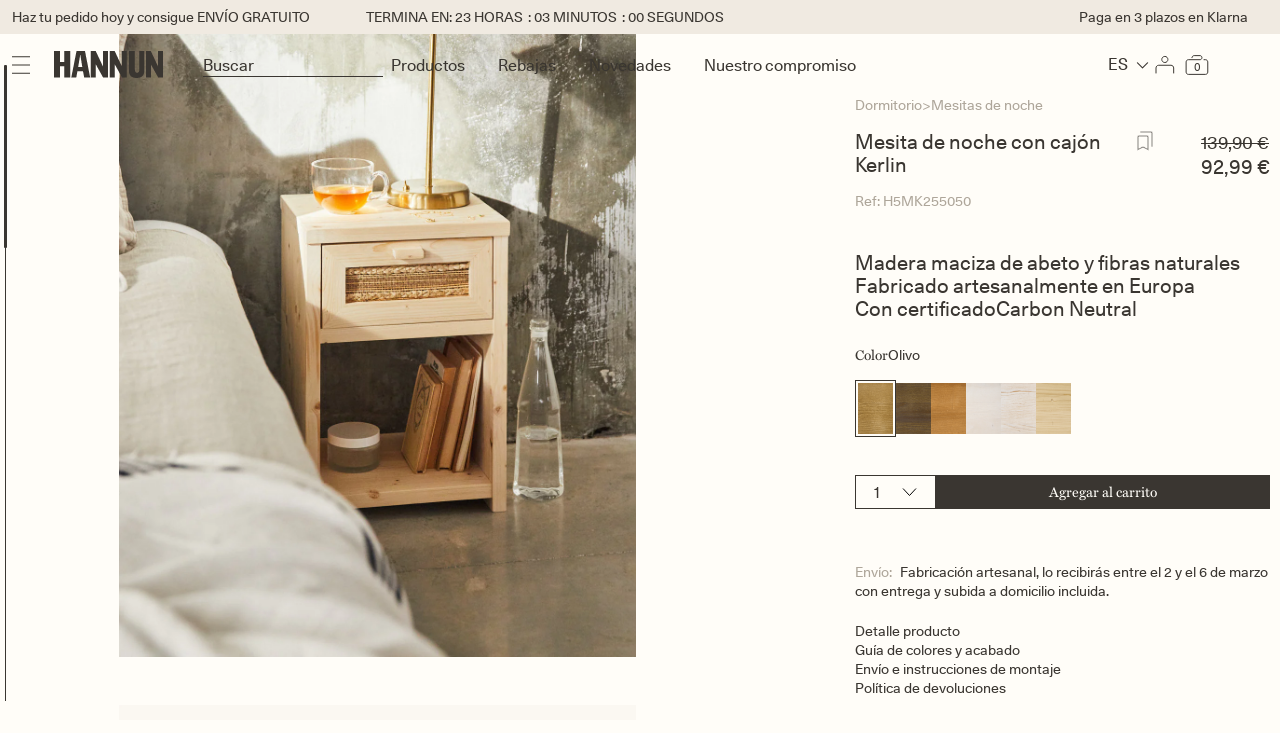

--- FILE ---
content_type: text/css
request_url: https://hannun.com/cdn/shop/t/438/assets/main-product.css?v=11939927677676581161768298444
body_size: 6311
content:
.rocket-product__breadcrumb{display:flex;gap:10px}.rocket-product__breadcrumb a,.rocket-product__breadcrumb span{color:var(--paleta-color-forest-bark-30, #aea69a);font-family:Unica77 LL,Arial,sans-serif;font-size:10px;font-style:normal;font-weight:400;line-height:120%;text-decoration:none}.rocket-product{padding:0}.product__media-wrapper slider-component .slider-buttons{position:absolute;bottom:18px;left:-4px;width:100%}.product__media-wrapper slider-component .slider-buttons *{font-size:10px;font-family:Unica77 LL,Arial,sans-serif;color:#3a3631}.product__media-wrapper slider-component .slider.slider--mobile{margin-bottom:4px}.product__media-wrapper slider-component .slider-buttons button{display:none}.rocket-product .product__info-wrapper{padding:0 8px;margin-top:9px}@media (min-width: 750px){.rocket-product{padding:0 10px}.rocket-product .product__info-wrapper{margin-top:0}.rocket-product__breadcrumb a,.rocket-product__breadcrumb span{font-size:14px;line-height:140%}}.rocket-product__info{display:flex;margin-top:23px;justify-content:space-between;gap:8px}.rocket-product__info h1{color:var(--Paleta-Color-Forest-Bark, #3a3631);font-family:Unica77 LL,Arial,sans-serif;font-size:19.5px;font-style:normal;font-weight:400;line-height:23px;letter-spacing:0}.rocket-product__info-single{width:48%;display:flex;flex-direction:column}.rocket-product__info-single img{width:16px}.rocket-product__info-single:last-child{align-items:end;width:40%}.rocket-product__info-single:nth-child(2){align-items:center;width:40%}.rocket-product__info-price{align-self:flex-start}@media (min-width: 750px){.rocket-product__info-single{width:45%}}.product__sku{color:var(--paleta-color-forest-bark-30, #aea69a);font-family:Unica77 LL,Arial,sans-serif;font-size:10px;font-style:normal;font-weight:400;line-height:120%;text-decoration:none}@media (min-width: 750px){.product__sku{font-size:14px;line-height:140%}}html .price--on-sale .price__sale{display:flex;flex-direction:column}.price__sale span{color:var(--Paleta-Color-Forest-Bark, #3a3631);font-family:Unica77 LL,Arial,sans-serif;font-size:19.5px;font-style:normal;font-weight:400;line-height:23px;letter-spacing:0}html .template-product .price__sale span s{color:var(--Paleta-Color-Forest-Bark, #3a3631)!important;font-family:Unica77 LL,Arial,sans-serif;font-size:19.5px!important;font-style:normal;font-weight:400;line-height:23px;letter-spacing:0}.rocket-product__info-text{color:var(--Paleta-Color-Forest-Bark, #3a3631);font-family:Unica77 LL,Arial,sans-serif;font-size:19.5px;font-style:normal;font-weight:400;line-height:23px;letter-spacing:0}html .rocket-product__info-text-container{margin-top:41px}html .rocket-product__info-text-container p,html .rocket-product__info-text-container h2{color:var(--Paleta-Color-Forest-Bark, #3a3631);font-family:Unica77 LL,Arial,sans-serif;font-size:19.5px;font-style:normal;font-weight:400;line-height:23px;letter-spacing:0;margin-bottom:0}.rocket-product__info-vendor{margin:10px 0}.rocket-product__info-vendor .product__vendor{color:var(--Paleta-Color-Forest-Bark, #3a3631);font-family:Miller Text;font-size:14px;line-height:15px;font-weight:400}.rocket-product__info-especificaciones{display:flex;gap:5px}.certification-container{position:relative;width:50%;overflow:hidden}.certification{position:absolute;top:100%;left:0;right:0;opacity:0;transition:all .5s ease-in-out}.certification.show{top:0;opacity:1}.certification.hide{top:-100%;opacity:0}.flex legend.form__label{width:100%}.flex{display:flex;justify-content:space-between;align-items:center}.flex .rocket-quantity__input{flex:1}.flex legend{color:var(--Paleta-Color-Forest-Bark, #3a3631);font-family:Miller Text,Times New Roman,serif;font-size:12.7px;font-style:normal;font-weight:500;line-height:15px}.flex legend span{color:var(--Paleta-Color-Forest-Bark, #3a3631);font-family:Unica77 LL,Arial,sans-serif;font-size:12px;font-style:normal;font-weight:400;line-height:15px}.flex .quantity__input{color:var(--Paleta-Color-Forest-Bark, #3a3631);text-align:center;font-family:Unica77 LL,Arial,sans-serif;font-size:12px;font-style:normal;font-weight:400;line-height:15px}.product-form__buttons button{border:.5px solid var(--Paleta-Color-Forest-Bark, #3a3631);background:var(--Paleta-Color-Forest-Bark, #3a3631);color:var(--Paleta-Color-Natural-Mist, #fffdf8);text-align:center;font-family:Miller Text,Times New Roman,serif;font-size:12.7px;font-style:normal;font-weight:500;height:24px;min-height:unset;line-height:15px}.product-form__buttons button:after,.product-form__buttons button:before{display:none}.product-form__buttons .swym-button-bar{display:none}.rocket-product__info-wishlist-custom{display:flex;align-items:center;justify-content:center;width:20px;height:20px;cursor:pointer}.rocket-product__info-wishlist-custom .swym-add-to-wishlist{padding:0;background:transparent;width:20px;height:20px;display:flex!important;align-items:center;justify-content:center;border:0;box-shadow:none;outline:none;overflow:hidden;opacity:1!important}.rocket-product__description-container{display:flex;flex-direction:column}.rocket-product__description-container span{color:#3a3631;font-family:Unica77 LL,Arial,sans-serif,sans-serif;font-size:12px;font-style:normal;font-weight:400;line-height:120%}.rocket-product__description-container span:hover{cursor:pointer;color:#aea69a!important}@media screen and (max-width: 767px){.rocket-product__description-container{gap:13px}}.rocket-product__description.no_active_modal .rocket-product__description-container span{color:#3a3631}.rocket-product__description.active_modal .rocket-product__description-container span:not(.highlighted_modal),.rocket-product__description.active_modal .rocket-product__description-container a{color:#aea69a}.rocket-product__description-container a:hover{color:#aea69a!important}.modal_product_description,.modal_product_features,.modal_product_devoluciones,.modal_product_colors,.modal_product__combinations,.modal_product_intruction{position:fixed;top:0;right:0;z-index:99999999999999;width:100%;background:var(--Paleta-Color-Natural-Mist, #fffdf8);padding:30px 0;border-left:1px solid #3a3631;height:100vh;transform:translate(100%);display:none;overflow-y:scroll}.modal_product_description::-webkit-scrollbar,.modal_product_features::-webkit-scrollbar,.modal_product_devoluciones::-webkit-scrollbar,.modal_product_colors::-webkit-scrollbar,.modal_product__combinations::-webkit-scrollbar,.modal_product_intruction::-webkit-scrollbar{display:none}.show_modal::-webkit-scrollbar{display:none}.show_modal{display:block!important;animation:slideIn .5s forwards}.hide_modal{animation:slideOut .5s forwards}@keyframes slideIn{0%{transform:translate(100%)}to{transform:translate(0)}}@keyframes slideOut{0%{transform:translate(0)}to{transform:translate(100%)}}.modal_product_description-header,.modal_product_features-header,.modal_product_devoluciones-header,.modal_product_colors-header,.modal_product_combinations-header,.modal_product_intruction-header{display:flex;width:100%;align-items:center;justify-content:space-between;margin-bottom:38px;color:var(--Paleta-Color-Forest-Bark, #3a3631);font-family:Unica77 LL,Arial,sans-serif;font-size:12px;font-style:normal;font-weight:400;line-height:15px}.modal_product_colors-header{padding:0 8px;margin-bottom:38px}.modal_product_description-content,.modal_product_devoluciones-content,.modal_product_features-content,.modal_product_intruction-content{margin-left:100px}.modal_product_description-content-description,.modal_product_devoluciones-content-devoluciones,.modal_product_features-content-features,.modal_product_intruction-content-intruction{width:100%;color:var(--Paleta-Color-Forest-Bark, #3a3631);font-family:Unica77 LL,Arial,sans-serif;font-size:12px;font-style:normal;font-weight:400;line-height:15px}.modal_product_combinations-content-combinations{width:100%}.modal_product_combinations-content-combinations a{color:var(--Paleta-Color-Forest-Bark, #3a3631);font-family:Unica77 LL,Arial,sans-serif;font-size:12px;font-style:normal;font-weight:400;line-height:15px;text-decoration:none}.modal_product_description-header-close_description:hover,.modal_product_combinations-header-close_combinations:hover,.modal_product_devoluciones-header-close_devoluciones:hover,.modal_product_features-header-close_features:hover,.modal_product_intruction-header-close_intruction:hover{cursor:pointer}.rocket-product__description-container span.highlighted_modal,.rocket-product__combinations-container span.highlighted_modal,.rocket-product__devoluciones-container span.highlighted_modal,.rocket-product__features-container span.highlighted_modal{color:var(--Paleta-Color-Forest-Bark, #3a3631);font-family:Unica77 LL,Arial,sans-serif,serif;font-style:normal;font-weight:400}.rocket-product__description-container a{color:#3a3631;font-family:Unica77 LL,Arial,sans-serif;font-size:14px;font-style:normal;font-weight:400;line-height:120%;text-decoration:none}.rocket-product__features-container{display:flex;flex-direction:column}.rocket-product__features-container span{color:var(--paleta-color-forest-bark-30, #aea69a);font-family:Unica77 LL,Arial,sans-serif;font-size:10px;font-style:normal;font-weight:400;line-height:120%}.rocket-product__features-container span:hover{cursor:pointer}.product{position:relative}.metafield-rich_text_field ul li{margin:10px 0}.rocket-product__description{display:flex;justify-content:space-between}@media screen and (max-width: 767px){.rocket-product__description{justify-content:unset;gap:15.5px}.rocket-product__description .rocket-product__description-container,.rocket-product__description .rocket-product__description-info{width:50%}}.rocket-product__description-info{max-width:226px}.rocket-product__description-info .text-message-shipping-free{color:#3a3631}.rocket-product__description-info_span{color:var(--paleta-color-forest-bark-30, #aea69a);font-family:Unica77 LL,Arial,sans-serif;font-size:10px;font-style:normal;font-weight:400;line-height:120%}.rocket-product__description-info_stock{color:var(--Paleta-Color-Amber-Sunrise, #eba924);font-family:Unica77 LL,Arial,sans-serif;font-size:10px;font-style:normal;font-weight:400;line-height:120%;margin-left:5px}.product__accordion.accordion.quick-add-hidden h2,.product__accordion.accordion.quick-add-hidden span{color:var(--Paleta-Color-Forest-Bark, #3a3631);font-family:Miller Text,Times New Roman,serif;font-size:12.7px;font-style:normal;font-weight:500;line-height:15px}.product__accordion.accordion.quick-add-hidden svg{width:12px;height:12px;color:#3a3631}.product-accordion__selected-value{color:var(--Paleta-Color-Forest-Bark, #3a3631);font-family:Unica77 LL,Arial,sans-serif;font-size:12px;font-style:normal;font-weight:400;line-height:15px;margin-right:100px}.product__accordion.accordion .summary__title{display:flex;justify-content:space-between;padding-right:100px}.product__accordion.accordion .accordion__content{color:#aea69a;font-family:Unica77 LL,Arial,sans-serif;font-size:12px;font-style:normal;font-weight:400;line-height:15px;margin-right:0;text-align:end;display:flex;justify-content:end;width:100%;padding:0}.accordion__details:not(.accordion__details-color) ul.variant-options-list li{display:flex;align-items:center;justify-content:flex-start;width:100%!important;padding:0}.accordion__details:not(.accordion__details-color) .accordion__icon{opacity:0}.accordion__details:not(.accordion__details-color) summary .accordion__icon{opacity:1}.modal_product_combinations-content-combination{display:flex;gap:7px}.modal_product_combinations-content-combination-image{max-width:111px;max-height:134px}.modal_product_combinations-content-combination-image img{height:100%;width:100%}.modal_product_colors-content-combination.activo{padding-bottom:8px;border-bottom:1px solid black;order:-1}.modal_product_combinations-content-combination{margin-bottom:8px}.modal_product_combinations-content-combination-price{display:flex;flex-direction:column;margin-top:10px}.modal_product_size{position:fixed;top:0;left:0;width:100%;height:100%;background:#0009;display:flex;justify-content:center;align-items:center;z-index:999999;transform:translate(100%);display:none;padding:0 16px}.modal_product_size-content{background-color:#fff;box-shadow:0 5px 15px #0000004d;position:relative;max-width:1170px;top:50%;left:50%;transform:translate(-50%,-50%);background:transparent;box-shadow:none}.modal_product_size-header-close_size line{stroke:#fffdf8}.modal_product_size-content-size img{width:100%;height:auto}.modal_product_size-header{padding:0;display:flex;align-items:center;justify-content:center;width:16px;height:16px;z-index:9999;position:absolute;right:16px;top:16px}.modal_product_size-header-close_size{cursor:pointer;width:100%;height:100%}.rocket-product__description-info div{color:var(--paleta-color-forest-bark-30, #aea69a);font-family:Unica77 LL,Arial,sans-serif;font-size:10px;font-style:normal;font-weight:400;line-height:120%}button.variant-option-button{border:none;background:transparent;color:var(--paleta-color-forest-bark-30, #aea69a);font-family:Unica77 LL,Arial,sans-serif;font-size:10px;font-style:normal;font-weight:400;line-height:120%}span.selected-option{margin:0}details{border-top:1px solid #3a3631}.hide{display:none}.accordion__details-color{border-top:none}.variant-options-list-color{display:flex;width:100%;gap:8px}.product__accordion .accordion__content-color,.product__accordion .accordion__content-color ul{padding:0;margin:0}ul.variant-options-list.variant-options-list-color{padding:0;margin-bottom:13px}ul.variant-options-list.variant-options-list-color li img{width:35px;height:51px}.accordion__content.accordion__content-color{margin-right:0!important;padding-right:0!important;width:100%!important}.accordion__details-color .button.variant-option-button{max-width:32px;padding:0}#product_combinations{margin-top:0;border-top:1px solid;padding:1.5rem 0;display:flex}#product_combinations svg:first-child{display:none}.variant-option-button:hover{cursor:pointer}.product__accordion .accordion__details-color .summary__title{justify-content:normal;gap:15px;padding-bottom:15px}#product_combinations:hover{cursor:pointer}#combinacion__product{color:var(--Paleta-Color-Forest-Bark, #3a3631);font-family:Unica77 LL,Arial,sans-serif!important;font-size:12.7px;font-style:normal;font-weight:500;line-height:15px}.flex_combination{display:flex;justify-content:space-between;width:100%}.flex_combination span{font-family:Miller Text,Times New Roman,serif!important}@media (min-width: 768px){.modal_product_description,.modal_product_features,.modal_product_colors,.modal_product_devoluciones,.modal_product__combinations,.modal_product_intruction{width:30%;max-width:367px}.modal_product_description-content,.modal_product_features-content{display:flex;justify-content:end;align-items:end;position:relative}.modal_product_description-content-description,.modal_product_devoluciones-content-devoluciones,.modal_product_features-content-features,.modal_product_intruction-content-intruction{width:100%;color:var(--Paleta-Color-Forest-Bark, #3a3631);font-family:Unica77 LL,Arial,sans-serif;font-size:12px;font-style:normal;font-weight:400;line-height:15px}}@media (max-width: 768px){.modal_product_description,.modal_product_features,.modal_product_colors,.modal_product_devoluciones,.modal_product__combinations,.modal_product_intruction{margin-top:90px;margin-bottom:38px}}.modal_product_colors-content{display:flex;flex-direction:column;gap:8px;padding:0 8px}.modal_product_colors-content-combination-image img{max-width:109px}.modal_product_colors-content-combination{display:flex;gap:8px}.modal_product_colors-content-colors{display:flex;flex-direction:column;gap:8px}.modal_product_colors-content-combination-name{color:var(--Paleta-Color-Forest-Bark, #3a3631);font-family:Unica77 LL,Arial,sans-serif;font-size:12px;font-style:normal;font-weight:400;line-height:15px}.modal_product_colors-content-combination-measurement{color:var(--paleta-color-forest-bark-30, #aea69a);font-family:Unica77 LL,Arial,sans-serif;font-size:12px;font-style:normal;font-weight:400;line-height:15px;margin-top:20px}html .quantity__input{color:var(--Paleta-Color-Forest-Bark, #3a3631);text-align:center;font-family:Unica77 LL,Arial,sans-serif;font-size:12px;font-style:normal;font-weight:400;line-height:15px}.card-information s{color:var(--Paleta-Color-Forest-Bark, #3a3631)!important;font-family:Unica77 LL,Arial,sans-serif;font-size:12px;font-style:normal;font-weight:400;line-height:15px;letter-spacing:0;text-decoration-line:strikethrough}li.grid__item.scroll-trigger.animate--slide-in{max-width:none;width:unset}.banner-2x2{grid-column:span 2;grid-row:span 2;background:#eaeaea}.banner-2x2.banner-with-product{grid-column:span 2;display:flex;flex-wrap:wrap;gap:8px;background:unset}.banner-2x2.banner-with-product img{aspect-ratio:359/428;height:auto}.banner-2x2.banner-with-product .banner-product .card__inner{--ratio-percent: 119.15% !important}.banner-2x2.banner-with-product .banner-product,.banner-2x2.banner-with-product .banner-image{width:100%;height:auto}.banner-image img{width:100%;height:100%;object-fit:cover}.banner-image{height:100%}.accordion__details-color-summary{padding:0!important;display:flex}html .product-form__input{margin:0}ul.variant-options-list{list-style:none;display:flex;flex-direction:column;width:fit-content;text-align:left;padding-left:0}ul.variant-options-list.variant-options-list-color{flex-direction:row;justify-content:left;width:100%}.product__accordion.accordion.quick-add-hidden h2,.product__accordion.accordion.quick-add-hidden span{font-family:Unica77 LL,Arial,sans-serif;font-size:12px}button.variant-option-button{font-size:12px;padding:0;text-align:left}.product__accordion.accordion .accordion__content.margin-less{margin-right:111px}.image-gallery__simple-text{color:var(--Paleta-Color-Forest-Bark, #3a3631);font-family:Unica77 LL,Arial,sans-serif;font-size:19.5px;font-style:normal;font-weight:400;line-height:23px;letter-spacing:0;margin-top:42px;text-align:left}.desktop-only{display:none}.product__media-list media-gallery-swiper .product__media-item{margin-bottom:8px}.many-column .banner-2x2.banner-with-product .banner-product,.product-grid__item.banner-multicolumn{display:none}.many-column .product-grid__item.banner-multicolumn{display:block}.grid__item.banner-product-grid__item{grid-column:span 2}.grid__item.banner-product-grid__item.image-banner-product-gird img{width:100%;height:100%;aspect-ratio:359/428;object-fit:cover}.grid__item.banner-product-grid__item.image-banner-product-gird.image-banner-product-gird-Horizontal{width:100%;display:flex;align-items:baseline}.grid__item.banner-product-grid__item.image-banner-product-gird.image-banner-product-gird-Horizontal a,.grid__item.banner-product-grid__item.image-banner-product-gird.image-banner-product-gird-Horizontal span{width:100%}:is(.grid__item.banner-product-grid__item.image-banner-product-gird.image-banner-product-gird-Horizontal a,.grid__item.banner-product-grid__item.image-banner-product-gird.image-banner-product-gird-Horizontal span) img{height:auto;object-fit:contain;aspect-ratio:unset}.many-column .grid__item.banner-product-grid__item.image-banner-product-gird img{aspect-ratio:83/101}.many-column .grid__item.banner-product-grid__item{grid-column:unset}.many-column .banner-2x2.banner-with-product .banner-image{width:100%}.product-grid.many-column .banner-2x2.banner-with-product{grid-column:unset;grid-row:unset}.many-column .banner-2x2.banner-with-product img{height:100%}.grid__item.banner-product-grid__item .card__information{display:flex;justify-content:space-between;gap:8px}.many-column .grid__item.banner-product-grid__item .card__information{display:none}.grid__item.banner-product-grid__item .card__information .rocket__destacamos-desktop{display:block;color:var(--paleta-color-forest-bark-30, #aea69a);font-family:Unica77 LL,Arial,sans-serif;font-size:12px;font-style:normal;font-weight:400;line-height:15px}.grid__item.banner-product-grid__item .card-information{max-width:114px}.grid__item.banner-product-grid__item .card-information .rocket__destacamos-mobile,.grid__item.banner-product-grid__item .card-information .price__color .more_colors{display:none}.grid__item.banner-product-grid__item .card-information .price__color .price__sale{flex-direction:column}@media (min-width: 750px){.product__accordion.accordion details .accordion__content .option-wrap{width:100%;padding-right:12px;display:flex}.product__accordion.accordion details .accordion__content .option-wrap .column-1{display:flex;width:calc(45% + 12px)}.product__accordion.accordion .summary__title{padding-right:12px;justify-content:flex-start;white-space:nowrap;overflow:hidden;text-overflow:ellipsis}.product__accordion.accordion.quick-add-hidden span.selected-option,.product__accordion.accordion details .accordion__content ul{padding:0 0 0 24px;width:calc(56% - 8px)}.product__accordion.accordion.quick-add-hidden span.accordion__label,.product__accordion.accordion details .accordion__content .option-wrap .column-1{width:calc(45% + 8px)}}@media (min-width: 768px){.image-gallery__simple-text{margin-top:123px;text-align:left;font-size:47px;line-height:50px;letter-spacing:0;max-width:600px}.grid__item.banner-product-grid__item .card__information{gap:34px}.grid__item.banner-product-grid__item .card-information .price__color .more_colors{display:block}.grid__item.banner-product-grid__item .card__information .rocket__destacamos-desktop{display:block;color:var(--Paleta-Color-Forest-Bark, #3a3631);font-family:Unica77 LL,Arial,sans-serif;font-size:12px;line-height:15px;font-style:normal;font-weight:400}.grid__item.banner-product-grid__item .card-information{display:flex;justify-content:flex-end;padding-right:12px;max-width:100%}.grid__item.banner-product-grid__item .card-information .price__color{width:fit-content}.grid__item.banner-product-grid__item.image-banner-product-gird img{aspect-ratio:705/840}.many-column .grid__item.banner-product-grid__item.image-banner-product-gird img{aspect-ratio:230/277}.banner-2x2.banner-with-product img{aspect-ratio:704/840}.banner-2x2.banner-with-product .banner-product,.banner-2x2.banner-with-product .banner-image{width:calc(50% - 4px)}.banner-2x2.banner-with-product{grid-column:span 4}.product__accordion.accordion.quick-add-hidden span.accordion__label,.product__accordion.accordion details .accordion__content .option-wrap .column-1{width:calc(45% + 8px)}.product__accordion.accordion.quick-add-hidden span.selected-option,.product__accordion.accordion details .accordion__content ul{padding:0 0 0 24px;width:calc(56% - 8px)}.rocket-product__info{gap:24px}.product__accordion.accordion.quick-add-hidden .accordion__details-color span.accordion__label{min-width:unset;width:fit-content}.product__accordion.accordion.quick-add-hidden span.selected-option,.product__accordion.accordion details .accordion__content ul{white-space:nowrap;overflow:hidden;text-overflow:ellipsis}.product__accordion.accordion.quick-add-hidden .accordion__details-color span.selected-option{padding:0}.product__accordion.accordion .summary__title{padding-right:12px;justify-content:flex-start;white-space:nowrap;overflow:hidden;text-overflow:ellipsis}.product__accordion.accordion .accordion__details-color .summary__title{justify-conten:normal}.product__accordion.accordion details .accordion__content{margin-bottom:21px;padding-left:0;justify-content:flex-start}.product__accordion.accordion details .accordion__content ul{margin-bottom:0;padding-right:0;gap:8px;margin-top:8px}button.variant-option-button,.product__accordion.accordion.quick-add-hidden details span.selected-option{font-size:14px;line-height:16px;color:#3a3631}button.variant-option-button:hover,.product__accordion.accordion.quick-add-hidden details[open] span.selected-option:hover{color:#aea69a}.desktop-only{display:block}.mobily-only{display:none}.product__media-list media-gallery-swiper .product__media-item{height:calc(100% / 1.1 - 8px)!important;margin-bottom:40px;max-height:700px}.modal_product_size-content{width:55%}}@media (min-width: 1200px){.modal_product_size-header-close_size line{stroke:#fffdf8}.product__accordion.accordion.quick-add-hidden span.accordion__label,.product__accordion.accordion details .accordion__content .option-wrap .column-1{width:calc(45% + 12px)}.product__accordion.accordion.quick-add-hidden span.selected-option,.product__accordion.accordion details .accordion__content ul{width:calc(56% - 12px)}}@media (min-width: 1400px){.product__accordion.accordion details .accordion__content{padding-left:0;justify-content:flex-start}.product__accordion.accordion details .accordion__content .option-wrap .column-1{display:flex}}@media (min-width: 1500px){.modal_product_size-content{width:50%}.product__accordion.accordion.quick-add-hidden span.selected-option,.product__accordion.accordion details .accordion__content ul{padding:0 0 0 32px}.rocket-product__info{gap:32px}}@media (min-width: 2000px){.image-gallery__simple-text{max-width:800px}}.rocket-product__info-single span.price-item.price-item--sale.price-item--last{font-size:19.5px}@media screen and (max-width: 767px){.product__info-wrapper{opacity:1!important;animation:none!important}.product-form__buttons .sticky-bottom:not(.stop-sticky){position:fixed;bottom:0;width:calc(100% - 22px);left:10px;z-index:2;height:35px;margin-bottom:30px}}klarna-placement::part(osm-container){background:transparent!important;border:0;font-size:10px;line-height:12px;font-family:Unica77 LL,Arial,sans-serif;color:#aea69a;padding:0;max-width:60%;margin:0 auto}klarna-placement::part(osm-logo){font-size:10px;line-height:12px;color:#aea69a}klarna-placement::part(osm-cta){font-size:10px;line-height:12px;color:#aea69a}.product__info-container .shopify-app-block{margin-top:-20px}.modal_product_description-header,.modal_product_features-header,.modal_product_devoluciones-header,.modal_product_devoluciones-content,.modal_product_intruction-header,.modal_product_intruction-content{padding:0 8px}.modal_product_description-content,.modal_product_features-content{padding:0 8px;margin-left:92px}.hn-ic-wishlist-selected,.swym-added .hn-ic-wishlist{display:none}.swym-added .hn-ic-wishlist-selected{display:block}@media screen and (min-width: 768px){klarna-placement::part(osm-container){max-width:100%}.product__accordion.accordion.quick-add-hidden h2,.product__accordion.accordion.quick-add-hidden span,klarna-placement::part(osm-container),klarna-placement::part(osm-logo),klarna-placement::part(osm-cta){font-size:14px;line-height:1.4}.modal_product_description-content,.modal_product_features-content{padding:0 12px;margin-left:88px}.modal_product_colors-content,.modal_product_description-header,.modal_product_features-header,.modal_product_colors-header,.modal_product_devoluciones-header,.modal_product_devoluciones-content,.modal_product_intruction-header,.modal_product_intruction-content{padding:0 12px;margin-bottom:40px}.modal_product_description,.modal_product_features,.modal_product_devoluciones,.modal_product_colors,.modal_product__combinations,.modal_product_intruction{padding:12px 0}.modal_product_description-header,.modal_product_features-header,.modal_product_devoluciones-header,.modal_product_colors-header,.modal_product_combinations-header,.modal_product_description-content-description,.modal_product_devoluciones-content-devoluciones,.modal_product_features-content-features,.modal_product_colors-content-combination-name,.modal_product_colors-content-combination-measurement,.modal_product_intruction-content-intruction,.modal_product_intruction-header{font-size:14px;line-height:1.4}.modal_product_description-header,.modal_product_colors-header{margin-bottom:40px}}@media screen and (min-width: 2560px){.banner-2x2.banner-with-product{column-gap:16.93px}.banner-2x2.banner-with-product .banner-product,.banner-2x2.banner-with-product .banner-image{width:calc(50% - 9px)}}.modal_product_features-content .details-list-title{font-family:Unica77 LL,Arial,sans-serif;font-size:10px;font-weight:400;line-height:12px;color:#aea69a;margin-bottom:0}@media screen and (min-width: 768px){body .product--large:not(.product--no-media) .product__info-wrapper{padding-bottom:30px}}.modal_product_intruction-content .modal_product_intruction-btn{font-family:Miller Text;font-weight:400;font-size:12.7px;line-height:15px;letter-spacing:0px;text-align:center;color:#fffdf8;background:#3a3631;width:229px;min-height:24px;margin-top:80px}.modal_product_intruction{border-width:0}@media screen and (min-width: 768px){.modal_product_intruction-content{margin-left:87px}.modal_product_intruction{border-width:1px}}.rocket-product__info-wishlist-custom{order:1}.product__media-list media-gallery-swiper .product__media-item{opacity:1}.product__media-list .swiper:not(.swiper-initialized) .product__media-item:not(:first-child){display:none}@media screen and (min-width: 750px){.rocket-product__info{justify-content:start}.rocket-product__info-wishlist-custom{order:unset}.rocket-product__info .rocket-product__info-single:first-child{align-content:flex-start;width:max-content}.rocket-product__info .rocket-product__info-single:last-child{margin-left:auto;min-width:115px;width:19%;align-content:flex-end}.rocket-product__info .rocket-product__info-single .rocket-product__info-price{align-self:flex-end}}.accordion__content-color .variant-options-list{align-items:center}.accordion__content-color .variant-options-list .select__value{position:relative;padding:3px}.accordion__content-color .variant-options-list .select__value:before{content:"";position:absolute;top:0;left:0;bottom:0;right:0;border:.5px solid #3a3631}.product__info-container .rocket-product__description{margin-top:25px}.rocket-product__description{display:block}.rocket-product__description .rocket-product__description-info{max-width:100%;width:100%;margin-bottom:21px}.rocket-product__description .rocket-product__description-info_span{color:#aea69a}.rocket-product__description .rocket-product__description-info_shipping .rocket-product__description-info_stock{color:#3a3631}.rocket-product__description .rocket-product__description-info_shipping+div{margin-top:6px}.rocket-product__description-container{gap:21px}.product__info-container .rocket-product__description *{font-size:12px;line-height:14px}@media screen and (min-width: 768px){.rocket-product__description-container{gap:8px}.product__info-container .rocket-product__description *{font-size:14px;line-height:17px}}.modal_product_detail{position:fixed;top:0;right:0;z-index:99999999999999;width:100%;background:var(--Paleta-Color-Natural-Mist, #fffdf8);padding:30px 0;border-left:1px solid #3a3631;height:100vh;transform:translate(100%);display:none;overflow-y:scroll}.modal_product_detail .modal_product_detail-item-size img{max-width:181px}.modal_product_detail-content{padding:0 8px;margin-left:0}.modal_product_detail-content .modal_product_detail-item-heading{font-weight:400;font-size:12px;line-height:14px;letter-spacing:0;color:#aea69a;margin-bottom:16px;display:block}.modal_product_detail-content .modal_product_detail-item-main+.modal_product_detail-item-heading{margin-top:24px}@media screen and (min-width: 768px){.modal_product_detail-content .modal_product_detail-item-heading{font-size:14px;line-height:17px}.modal_product_detail .modal_product_detail-item-size img{max-width:197px}.modal_product_detail-content .modal_product_detail-item-main+.modal_product_detail-item-heading{margin-top:32px}}.modal_product_detail-item+.modal_product_detail-item{margin-top:24px}.modal_product_detail-item-item{display:flex;font-weight:400;font-size:12px;line-height:14px;letter-spacing:0;color:#3a3631}@media screen and (min-width: 768px){.modal_product_detail-item-item{font-size:14px;line-height:17px}.modal_product_detail-item+.modal_product_detail-item{margin-top:32px}}.modal_product_detail-item-item+.modal_product_detail-item-item{margin-top:4px}.modal_product_detail-item-item .item-key{width:118px;padding-right:10px}.modal_product_detail-item-size{margin-top:16px}.modal_product_detail-item-size #product_size{display:block;font-family:Unica 77 LL TT;font-weight:400;font-size:10px;line-height:12px;letter-spacing:0;text-decoration:underline;color:#3a3631;margin-top:8px}@media screen and (min-width: 768px){.modal_product_detail-item-size #product_size{font-size:12px;line-height:14px;margin-top:6px}}.modal_product_detail-item-main{font-weight:400;font-size:12px;line-height:14px;letter-spacing:0;color:#3a3631}@media screen and (min-width: 768px){.modal_product_detail-item-main{font-size:14px;line-height:17px}}.modal_product_detail-item p{font-weight:400;font-size:12px;line-height:14px;letter-spacing:0;color:#3a3631;margin-bottom:14px}#fichaTecniaca-Product{margin-top:14px}.modal_product_intruction-content .modal_product_intruction-btn{margin-top:23px}.modal_product_detail,.modal_product_colors,.modal_product_devoluciones{padding:22px 0;height:100vh;height:calc(var(--vh, 1vh) * 100)}.modal_product_intruction{height:calc(var(--vh, 1vh) * 100)}.modal_product_colors,.modal_product_devoluciones,.modal_product_intruction{margin:0}.modal_product_description-header,.modal_product_colors-header,.modal_product_devoluciones-header{margin-bottom:25px}.modal_product_colors-content{padding:0}.modal_product_colors-content-combination{padding-left:8px;padding-right:8px}.modal_product_devoluciones-content{margin-left:0}.modal_product_colors-content-combination.activo{border-color:#3a3631}@media screen and (min-width: 768px){.modal_product_detail-item-item .item-key{width:125px;padding-right:20px}.modal_product_detail-content{padding:0 16px}.modal_product_detail-item p{font-size:14px;line-height:17px;margin-bottom:17px}.modal_product_detail,.modal_product_colors,.modal_product_devoluciones{padding:17px 0;width:30%;max-width:423px}.modal_product_colors,.modal_product_intruction{max-width:423px}.modal_product_description-header,.modal_product_colors-header,.modal_product_devoluciones-header{padding:0 16px;margin-bottom:31px}.modal_product_colors-content-combination,.modal_product_devoluciones-content{padding-left:16px;padding-right:16px}#fichaTecniaca-Product{margin-top:17px}.modal_product_intruction-des{font-size:14px;line-height:17px}}@media screen and (max-width: 767px){.modal_product_devoluciones-content-devoluciones{line-height:14px}.modal_product_devoluciones-content-devoluciones h5{margin-bottom:0}}.rocket-lightbox-modal{display:none;position:fixed;z-index:9999;left:0;top:0;width:100%;height:100%;background:#3a363199;justify-content:center;align-items:center}.rocket-lightbox-modal .lightbox-close{position:absolute;top:24px;right:16px;color:#fff;font-size:40px;cursor:pointer;display:flex}.rocket-lightbox-modal .lightbox-close svg{width:22px;pointer-events:none}@media screen and (min-width: 768px){.rocket-lightbox-modal .lightbox-close{top:30px;right:30px}}.rocket-lightbox-modal .lightbox-inner{display:flex;align-items:center;justify-content:center;max-width:100%;max-height:calc(100vh - 44px);max-width:calc(100% - 36px);position:relative}@media screen and (min-width: 768px){.rocket-lightbox-modal .lightbox-inner{max-width:calc(100% - 52px);position:relative}}.rocket-lightbox-modal .lightbox-content{max-width:100%;max-height:100vh;display:block;margin:auto;aspect-ratio:680 / 851}.rocket-lightbox-modal .lightbox-inner.loading .lightbox-content{opacity:0;display:none}.rocket-lightbox-modal .lightbox-inner.loading .lightbox-control{display:none}.rocket-lightbox-modal .lightbox-inner.loading .icon-loading{width:200px;height:200px;display:flex;justify-content:center;align-items:center;position:absolute}.rocket-lightbox-modal .lightbox-inner.loading .icon-loading svg{max-width:50px}@media screen and (min-width: 768px){.rocket-lightbox-modal .lightbox-content{max-width:90%}}.rocket-lightbox-modal .lightbox-prev{cursor:pointer}.rocket-lightbox-modal .lightbox-prev>*,.rocket-lightbox-modal .lightbox-next>*{pointer-events:none}.rocket-lightbox-modal div{position:relative}@media screen and (min-width: 768px){.rocket-lightbox-modal .lightbox-prev{position:absolute;top:50%;left:-27px;color:#fff}}.rocket-lightbox-modal .lightbox-next{cursor:pointer}@media screen and (min-width: 768px){.rocket-lightbox-modal .lightbox-next{position:absolute;top:50%;right:-27px;color:#fff}}.rocket-lightbox-modal .lightbox-control{gap:16px;display:flex;align-items:center;gap:14px;position:absolute;bottom:-52px;display:none}.modal_product_colors-header-close_colors,.modal_product_detail-header-close_description,.rocket-product_size{cursor:pointer}@media screen and (min-width: 768px){.rocket-lightbox-modal .lightbox-control{bottom:inherit;width:100%;display:flex}}.rock-button-add-to-cart .rocket__quantity-select{width:81px;min-width:81px;font-weight:400;font-size:16px;line-height:15px;letter-spacing:0;border-radius:0;border:1px solid #3a3631;height:34px;-webkit-appearance:none;padding:2px 18px;background-image:url("data:image/svg+xml,%3Csvg width='15' height='9' viewBox='0 0 15 9' fill='none' xmlns='http://www.w3.org/2000/svg'%3E%3Cpath d='M1 0.5L7.5 7.5L14 0.5' stroke='black'/%3E%3C/svg%3E%0A");background-repeat:no-repeat;background-position:calc(100% - 18px) center;background-color:#fffdf8;color:#3a3631}.rock-button-add-to-cart .product-form__buttons{display:flex;gap:4px}body.lightbox-open{overflow:hidden}#rocket-lightbox-modal .lightbox-inner{aspect-ratio:4 / 5;max-height:100%;max-width:100%}#rocket-lightbox-modal .swiper{width:100%;max-height:100vh}#rocket-lightbox-modal .item-image{width:100%!important}#rocket-lightbox-modal .item-image img{object-fit:contain;max-width:100%}.lightbox-control>div:before{content:"";width:27px;height:40px;left:-8px;top:-7px;display:block;position:absolute}.rocket-lightbox-modal .lightbox-close:before{content:"";position:absolute;right:-9px;top:-10px;width:40px;height:40px}@media screen and (min-width: 768px){.lightbox-control>div:before{width:40px;height:40px;left:-13px;top:-7px}}@media screen and (min-width: 1024px){#rocket-lightbox-modal .lightbox-inner img{cursor:zoom-in}#rocket-lightbox-modal .lightbox-inner.zoom{aspect-ratio:auto;max-width:50%}#rocket-lightbox-modal .lightbox-inner.zoom .item-image{overflow:auto;overflow-x:hidden;width:auto;-ms-overflow-style:none;scrollbar-width:none}#rocket-lightbox-modal .lightbox-inner.zoom .item-image::-webkit-scrollbar{display:none}#rocket-lightbox-modal .lightbox-inner.zoom img{cursor:zoom-out;width:100%;height:auto}#rocket-lightbox-modal .lightbox-inner.zoom .lightbox-control{display:none}#rocket-lightbox-modal .swiper{width:100%;height:100vh}#rocket-lightbox-modal .lightbox-inner{height:100vh}}.product__info-container .jdgm-widget .jdgm-prev-badge__text{font-weight:400;font-size:12px;line-height:20px;letter-spacing:0;color:#3a3631;margin-left:6px;position:relative;top:1px}.product__info-container .jdgm-widget .jdgm-prev-badge__stars{display:inline-flex;gap:2.6px}.product__info-container .jdgm-widget .jdgm-star{padding:0!important}.product__info-container .jdgm-widget .jdgm-star:before{background-image:url("data:image/svg+xml,%3Csvg width='13' height='11' viewBox='0 0 13 11' fill='none' xmlns='http://www.w3.org/2000/svg'%3E%3Cpath d='M7.51562 4.22363L7.57129 4.39551H11.3438L8.43848 6.50586L8.29199 6.6123L8.34766 6.78516L9.45703 10.1982L6.55273 8.08984L6.40625 7.98242L6.25977 8.08984L3.35449 10.1982L4.46484 6.78516L4.52051 6.6123L4.37402 6.50586L1.46875 4.39551H5.24121L5.29688 4.22363L6.40625 0.807617L7.51562 4.22363Z' stroke='black' stroke-width='0.5'/%3E%3C/svg%3E%0A");height:13px;width:13px;background-size:15px;display:block;font-size:0}.product__info-container .jdgm-widget .jdgm-star.jdgm--on:before{background-image:url("data:image/svg+xml,%3Csvg width='13' height='11' viewBox='0 0 13 11' fill='none' xmlns='http://www.w3.org/2000/svg'%3E%3Cpath d='M6.40625 0L7.75333 4.1459H12.1126L8.58588 6.7082L9.93296 10.8541L6.40625 8.2918L2.87954 10.8541L4.22662 6.7082L0.699911 4.1459H5.05917L6.40625 0Z' fill='%233A3631'/%3E%3C/svg%3E%0A")}.product__info-container .jdgm-preview-badge .jdgm-star.jdgm-star{color:#3a3631}#judgeme_product_reviews .jdgm-rev-widg{padding:32px 16px;max-width:1116px;margin-left:auto;margin-right:auto}@media screen and (min-width: 768px){#judgeme_product_reviews .jdgm-rev-widg{padding:56px 16px}}#judgeme_product_reviews .jdgm-row-media{display:none!important}#judgeme_product_reviews .jdgm-rev-widg__title{font-weight:400;font-size:20px;line-height:1.2;letter-spacing:0;margin-bottom:16px}@media screen and (min-width: 768px){#judgeme_product_reviews .jdgm-rev-widg__title{display:none}}#judgeme_product_reviews .jdgm-row-stars{justify-content:space-between;padding-bottom:24px;border:0!important;align-items:center}@media screen and (min-width: 768px){#judgeme_product_reviews .jdgm-row-stars{padding-bottom:32px}}#judgeme_product_reviews .jdgm-histogram{display:none}#judgeme_product_reviews .jdgm-rev-widg__summary{justify-content:start;align-items:start}@media screen and (max-width: 767px){#judgeme_product_reviews .jdgm-rev-widg__summary{margin-bottom:16px}}#judgeme_product_reviews .jdgm-rev-widg__summary .jdgm-rev-widg__summary-stars{display:flex!important;align-items:center;gap:8px 4px;justify-content:center}@media screen and (min-width: 768px){#judgeme_product_reviews .jdgm-rev-widg__summary .jdgm-rev-widg__summary-stars{justify-content:start}}@media screen and (max-width: 767px){#judgeme_product_reviews .jdgm-rev-widg__summary .jdgm-rev-widg__summary-stars{flex-wrap:wrap}#judgeme_product_reviews .jdgm-rev-widg__summary .jdgm-rev-widg__summary-stars .jdgm-rev-widg__summary-average{width:100%;margin:0}}#judgeme_product_reviews .jdgm-rev-widg__summary .jdgm-rev-widg__summary-average{font-weight:400;font-size:14px;line-height:20px;letter-spacing:0;color:#3a3631;margin-left:12px}#judgeme_product_reviews .jdgm-rev-widg__summary .jdgm-star{padding:0!important}#judgeme_product_reviews .jdgm-rev-widg__summary .jdgm-star:before{background-image:url("data:image/svg+xml,%3Csvg width='13' height='11' viewBox='0 0 13 11' fill='none' xmlns='http://www.w3.org/2000/svg'%3E%3Cpath d='M7.51562 4.22363L7.57129 4.39551H11.3438L8.43848 6.50586L8.29199 6.6123L8.34766 6.78516L9.45703 10.1982L6.55273 8.08984L6.40625 7.98242L6.25977 8.08984L3.35449 10.1982L4.46484 6.78516L4.52051 6.6123L4.37402 6.50586L1.46875 4.39551H5.24121L5.29688 4.22363L6.40625 0.807617L7.51562 4.22363Z' stroke='black' stroke-width='0.5'/%3E%3C/svg%3E%0A");height:13px;width:15px;background-size:15px;display:block;font-size:0}#judgeme_product_reviews .jdgm-rev-widg__summary .jdgm-star.jdgm--on:before{background-image:url("data:image/svg+xml,%3Csvg width='13' height='11' viewBox='0 0 13 11' fill='none' xmlns='http://www.w3.org/2000/svg'%3E%3Cpath d='M6.40625 0L7.75333 4.1459H12.1126L8.58588 6.7082L9.93296 10.8541L6.40625 8.2918L2.87954 10.8541L4.22662 6.7082L0.699911 4.1459H5.05917L6.40625 0Z' fill='%233A3631'/%3E%3C/svg%3E%0A")}#judgeme_product_reviews .jdgm-rev-widg__summary-text{display:none}#judgeme_product_reviews .jdgm-widget-actions-wrapper{border:0;margin-bottom:0}#judgeme_product_reviews .jdgm-widget-actions-wrapper .jdgm-write-rev-link{max-width:163px;font-weight:400;font-size:10px;line-height:14px;letter-spacing:0;color:#fffdf8;height:24px;padding:4px 10px;align-items:center;line-height:1}@media screen and (min-width: 768px){#judgeme_product_reviews .jdgm-widget-actions-wrapper .jdgm-write-rev-link{margin-right:0}}#judgeme_product_reviews .jdgm-rev{padding:24px 0;border-top:1px solid #aea69a}#judgeme_product_reviews .jdgm-row-actions{padding:10px 0;border-top:0}#judgeme_product_reviews .jdgm-row-actions .jdgm-sort-dropdown{font-weight:400;font-size:14px;line-height:20px;letter-spacing:0;color:#3a3631}#judgeme_product_reviews .jdgm-rev__header{margin-bottom:12px}@media screen and (max-width: 767px){#judgeme_product_reviews .jdgm-rev__header .jdgm-row-rating{display:flex;justify-content:space-between;align-items:center}}#judgeme_product_reviews .jdgm-rev__header .jdgm-rev__timestamp{display:block!important;font-weight:400;font-size:12px;line-height:17px;letter-spacing:0;color:#3a3631}@media screen and (min-width: 768px){#judgeme_product_reviews .jdgm-rev__header .jdgm-rev__timestamp{display:none!important}}#judgeme_product_reviews .jdgm-rev__header .jdgm-rev__rating{display:flex!important;align-items:center;gap:2px}#judgeme_product_reviews .jdgm-rev__header .jdgm-rev-widg__summary-average{font-weight:400;font-size:14px;line-height:20px;letter-spacing:0;color:#3a3631;margin-left:12px}#judgeme_product_reviews .jdgm-rev__header .jdgm-star:before{background-image:url("data:image/svg+xml,%3Csvg width='13' height='11' viewBox='0 0 13 11' fill='none' xmlns='http://www.w3.org/2000/svg'%3E%3Cpath d='M7.51562 4.22363L7.57129 4.39551H11.3438L8.43848 6.50586L8.29199 6.6123L8.34766 6.78516L9.45703 10.1982L6.55273 8.08984L6.40625 7.98242L6.25977 8.08984L3.35449 10.1982L4.46484 6.78516L4.52051 6.6123L4.37402 6.50586L1.46875 4.39551H5.24121L5.29688 4.22363L6.40625 0.807617L7.51562 4.22363Z' stroke='black' stroke-width='0.5'/%3E%3C/svg%3E%0A");height:13px;width:13px;background-size:15px;display:block;font-size:0}#judgeme_product_reviews .jdgm-rev__header .jdgm-star.jdgm--on:before{background-image:url("data:image/svg+xml,%3Csvg width='13' height='11' viewBox='0 0 13 11' fill='none' xmlns='http://www.w3.org/2000/svg'%3E%3Cpath d='M6.40625 0L7.75333 4.1459H12.1126L8.58588 6.7082L9.93296 10.8541L6.40625 8.2918L2.87954 10.8541L4.22662 6.7082L0.699911 4.1459H5.05917L6.40625 0Z' fill='%233A3631'/%3E%3C/svg%3E%0A")}#judgeme_product_reviews .jdgm-row-extra,#judgeme_product_reviews .jdgm-rev__custom-form,#judgeme_product_reviews .jdgm-rev__actions,#judgeme_product_reviews .jdgm-row-profile .jdgm-rev__icon,#judgeme_product_reviews .jdgm-row-profile .jdgm-rev__buyer-badge-wrapper{display:none!important}#judgeme_product_reviews .jdgm-row-profile .jdgm-rev__author-wrapper{display:flex}#judgeme_product_reviews .jdgm-row-profile .jdgm-rev__author{font-weight:400;font-size:14px;line-height:20px;letter-spacing:0;color:#3a3631}#judgeme_product_reviews .jdgm-rev__content .jdgm-rev__title{font-family:Miller Text;font-weight:400;font-size:16px;line-height:22px;letter-spacing:0;color:#3a3631;margin-bottom:8px}#judgeme_product_reviews .jdgm-rev__content .jdgm-rev__body{font-weight:400;font-size:14px;line-height:20px;letter-spacing:0;color:#3a3631}#judgeme_product_reviews .jdgm-paginate{border-top:1px solid #aea69a}#judgeme_product_reviews .jdgm-paginate .jdgm-paginate__page{font-weight:400;font-size:14px;line-height:20px;letter-spacing:0;color:#3a3631}#judgeme_product_reviews .jdgm-rev-widg__other-lang{display:none!important}.product__info-wrapper .jdgm-medals-wrapper{justify-content:start!important;align-items:start!important;padding:0!important}.product__info-wrapper .jdgm-medals-wrapper .jdgm-verified-wrapper,.product__info-wrapper .jdgm-medals-wrapper .jdgm-medals-separator,.product__info-wrapper .jdgm-medals-wrapper .jdgm-medals{display:none!important}.product__info-wrapper .jdgm-medals-wrapper .jdgm-rating__stars{display:flex;gap:2.6px;margin:0}.product__info-wrapper .jdgm-medals-wrapper .jdgm-rating__stars .jdgm-star{display:flex!important}.product__info-wrapper .jdgm-medals-wrapper .jdgm-rating{display:flex;align-items:center;cursor:pointer}.product__info-wrapper .jdgm-medals-wrapper .jdgm-rating .jdgm-rating__count{font-weight:400;font-size:12px;line-height:20px;letter-spacing:0;color:#3a3631;margin-left:6px;position:relative;top:1px}.jdgm-all-reviews-widget{padding:32px 16px!important;max-width:1116px;margin-left:auto;margin-right:auto}@media screen and (min-width: 768px){.jdgm-all-reviews-widget{padding:56px 16px!important}}.jdgm-all-reviews-widget .jdgm-all-reviews__summary-text,.jdgm-all-reviews-widget .jdgm-rev__header .jdgm-row-product{display:none!important}.jdgm-all-reviews-widget .jdgm-all-reviews__footer .jdgm-all-reviews-page__load-more{max-width:185px;font-weight:400;font-size:12.7px;line-height:14px;letter-spacing:0;color:#fffdf8;height:34px;padding:8px 10px;align-items:center;width:100%}@media screen and (min-width: 768px){.jdgm-all-reviews-widget .jdgm-all-reviews__footer .jdgm-all-reviews-page__load-more{font-size:14px}}.jdgm-all-reviews-widget .jdgm-rev-widg{padding:32px 16px;max-width:1116px;margin-left:auto;margin-right:auto}.product__info-container .jdgm-prev-badge{display:flex!important;align-items:center}@media screen and (min-width: 768px){.jdgm-all-reviews-widget .jdgm-rev-widg{padding:56px 16px}}.jdgm-all-reviews-widget .jdgm-row-media{display:none!important}.jdgm-all-reviews-widget .jdgm-rev-widg__title{font-weight:400;font-size:20px;line-height:1.2;letter-spacing:0;margin-bottom:16px}@media screen and (min-width: 768px){.jdgm-all-reviews-widget .jdgm-rev-widg__title{display:none}}.jdgm-all-reviews-widget .jdgm-row-stars{justify-content:space-between!important;padding-bottom:24px;border:0!important;align-items:center}@media screen and (min-width: 768px){.jdgm-all-reviews-widget .jdgm-row-stars{padding-bottom:32px}}.jdgm-all-reviews-widget .jdgm-histogram,.jdgm-all-reviews-widget .jdgm-subtab{display:none!important}.jdgm-all-reviews-widget .jdgm-rev-widg__summary{justify-content:start!important;align-items:start!important}@media screen and (max-width: 767px){.jdgm-all-reviews-widget .jdgm-rev-widg__summary{margin-bottom:16px}}.jdgm-all-reviews-widget .jdgm-rev-widg__summary .jdgm-all-reviews__summary-stars{display:flex!important;align-items:center;gap:8px 4px;justify-content:center}@media screen and (min-width: 768px){.jdgm-all-reviews-widget .jdgm-rev-widg__summary .jdgm-all-reviews__summary-stars{justify-content:start}}@media screen and (max-width: 767px){.jdgm-all-reviews-widget .jdgm-rev-widg__summary .jdgm-all-reviews__summary-stars{flex-wrap:wrap}.jdgm-all-reviews-widget .jdgm-rev-widg__summary .jdgm-all-reviews__summary-stars .jdgm-all-reviews__summary-average{width:100%;margin:0}}.jdgm-all-reviews-widget .jdgm-rev-widg__summary .jdgm-all-reviews__summary-average{font-weight:400;font-size:14px;line-height:20px;letter-spacing:0;color:#3a3631;margin-left:12px}.jdgm-all-reviews-widget .jdgm-rev-widg__summary .jdgm-star{padding:0!important}.jdgm-all-reviews-widget .jdgm-rev-widg__summary .jdgm-star:before{background-image:url("data:image/svg+xml,%3Csvg width='13' height='11' viewBox='0 0 13 11' fill='none' xmlns='http://www.w3.org/2000/svg'%3E%3Cpath d='M7.51562 4.22363L7.57129 4.39551H11.3438L8.43848 6.50586L8.29199 6.6123L8.34766 6.78516L9.45703 10.1982L6.55273 8.08984L6.40625 7.98242L6.25977 8.08984L3.35449 10.1982L4.46484 6.78516L4.52051 6.6123L4.37402 6.50586L1.46875 4.39551H5.24121L5.29688 4.22363L6.40625 0.807617L7.51562 4.22363Z' stroke='black' stroke-width='0.5'/%3E%3C/svg%3E%0A");height:13px;width:15px;background-size:15px;display:block;font-size:0}.jdgm-all-reviews-widget .jdgm-rev-widg__summary .jdgm-star.jdgm--on:before{background-image:url("data:image/svg+xml,%3Csvg width='13' height='11' viewBox='0 0 13 11' fill='none' xmlns='http://www.w3.org/2000/svg'%3E%3Cpath d='M6.40625 0L7.75333 4.1459H12.1126L8.58588 6.7082L9.93296 10.8541L6.40625 8.2918L2.87954 10.8541L4.22662 6.7082L0.699911 4.1459H5.05917L6.40625 0Z' fill='%233A3631'/%3E%3C/svg%3E%0A")}.jdgm-all-reviews-widget .jdgm-rev-widg__summary-text{display:none}.jdgm-all-reviews-widget .jdgm-widget-actions-wrapper{border:0!important;margin-bottom:0!important}.jdgm-all-reviews-widget .jdgm-widget-actions-wrapper .jdgm-write-rev-link{font-weight:400;font-size:12.7px;line-height:14px;letter-spacing:0;color:#fffdf8;height:34px;padding:8px 10px;align-items:center;width:auto}@media screen and (min-width: 768px){.jdgm-all-reviews-widget .jdgm-widget-actions-wrapper .jdgm-write-rev-link{margin-right:0;font-size:14px;line-height:14px}}.jdgm-all-reviews-widget .jdgm-rev{padding:24px 0;border-top:1px solid #aea69a}.jdgm-all-reviews-widget .jdgm-row-actions{padding:10px 0;border-top:0}.jdgm-all-reviews-widget .jdgm-row-actions .jdgm-sort-dropdown{font-weight:400;font-size:14px;line-height:20px;letter-spacing:0;color:#3a3631}.jdgm-all-reviews-widget .jdgm-rev__header{margin-bottom:12px}@media screen and (max-width: 767px){.jdgm-all-reviews-widget .jdgm-rev__header .jdgm-row-rating{display:flex;justify-content:space-between;align-items:center}}.jdgm-all-reviews-widget .jdgm-rev__header .jdgm-rev__timestamp{display:block!important;font-weight:400;font-size:12px;line-height:17px;letter-spacing:0;color:#3a3631}@media screen and (min-width: 768px){.jdgm-all-reviews-widget .jdgm-rev__header .jdgm-rev__timestamp{display:none!important}}.jdgm-all-reviews-widget .jdgm-rev__header .jdgm-rev__rating{display:flex!important;align-items:center;gap:2px;margin-bottom:8px}.jdgm-all-reviews-widget .jdgm-rev__header .jdgm-all-reviews__summary-average{font-weight:400;font-size:14px;line-height:20px;letter-spacing:0;color:#3a3631;margin-left:12px}.jdgm-all-reviews-widget .jdgm-rev__header .jdgm-star:before{background-image:url("data:image/svg+xml,%3Csvg width='13' height='11' viewBox='0 0 13 11' fill='none' xmlns='http://www.w3.org/2000/svg'%3E%3Cpath d='M7.51562 4.22363L7.57129 4.39551H11.3438L8.43848 6.50586L8.29199 6.6123L8.34766 6.78516L9.45703 10.1982L6.55273 8.08984L6.40625 7.98242L6.25977 8.08984L3.35449 10.1982L4.46484 6.78516L4.52051 6.6123L4.37402 6.50586L1.46875 4.39551H5.24121L5.29688 4.22363L6.40625 0.807617L7.51562 4.22363Z' stroke='black' stroke-width='0.5'/%3E%3C/svg%3E%0A");height:13px;width:13px;background-size:15px;display:block;font-size:0}.jdgm-all-reviews-widget .jdgm-rev__header .jdgm-star.jdgm--on:before{background-image:url("data:image/svg+xml,%3Csvg width='13' height='11' viewBox='0 0 13 11' fill='none' xmlns='http://www.w3.org/2000/svg'%3E%3Cpath d='M6.40625 0L7.75333 4.1459H12.1126L8.58588 6.7082L9.93296 10.8541L6.40625 8.2918L2.87954 10.8541L4.22662 6.7082L0.699911 4.1459H5.05917L6.40625 0Z' fill='%233A3631'/%3E%3C/svg%3E%0A")}.jdgm-all-reviews-widget .jdgm-row-extra,.jdgm-all-reviews-widget .jdgm-rev__custom-form,.jdgm-all-reviews-widget .jdgm-rev__actions,.jdgm-all-reviews-widget .jdgm-row-profile .jdgm-rev__icon,.jdgm-all-reviews-widget .jdgm-row-profile .jdgm-rev__buyer-badge-wrapper,.jdgm-all-reviews-widget .jdgm-rev__header .jdgm-rev__icon,.jdgm-all-reviews-widget .jdgm-rev__prod-info-wrapper{display:none!important}.jdgm-all-reviews-widget .jdgm-row-profile .jdgm-rev__author-wrapper{display:flex}.jdgm-all-reviews-widget .jdgm-row-profile .jdgm-rev__author{font-weight:400;font-size:14px;line-height:20px;letter-spacing:0;color:#3a3631}.jdgm-all-reviews-widget .jdgm-rev__content .jdgm-rev__title{font-family:Miller Text;font-weight:400;font-size:16px;line-height:22px;letter-spacing:0;color:#3a3631;margin-bottom:8px}.jdgm-all-reviews-widget .jdgm-rev__content .jdgm-rev__body{font-weight:400;font-size:14px;line-height:20px;letter-spacing:0;color:#3a3631}.jdgm-all-reviews-widget .jdgm-paginate{border-top:1px solid #aea69a}.jdgm-all-reviews-widget .jdgm-paginate .jdgm-paginate__page{font-weight:400;font-size:14px;line-height:20px;letter-spacing:0;color:#3a3631}.jdgm-all-reviews-widget .jdgm-rev-widg__other-lang{display:none!important}@media screen and (max-width: 750px){.product__media-wrapper .slider-mobile-gutter--custom .swiper,.product__media-list media-gallery-swiper .product__media-item{max-height:60vh!important;height:600px}}.swiper-notification{display:none!important}
/*# sourceMappingURL=/cdn/shop/t/438/assets/main-product.css.map?v=11939927677676581161768298444 */


--- FILE ---
content_type: text/css
request_url: https://hannun.com/cdn/shop/t/438/assets/rocket-featured-messages.css?v=151675400188792709421733847183
body_size: -430
content:
.rocket-featured__messages{padding:0 30px;display:flex;flex-direction:column;align-items:center;gap:35px;margin-top:200px}.rocket-featured__messages h3{color:var(--Paleta-Color-Forest-Bark, #3a3631);text-align:center;font-family:Unica77 LL;font-size:19.5px;font-style:normal;font-weight:400;line-height:23px;letter-spacing:0}.rocket-featured__messages p{color:var(--Paleta-Color-Forest-Bark, #3a3631);font-family:Miller Text;font-size:12.7px;font-style:normal;font-weight:500;line-height:15px;text-align:center}img.rocket-featured__logo{max-height:60px}.rocket-featured__messages-list p{color:var(--paleta-color-forest-bark-30, #aea69a);font-family:Unica77 LL;font-size:12px;font-style:normal;font-weight:400;line-height:23px}.rocket-featured__messages-list-especial p{transition:color .8s ease;color:var(--Paleta-Color-Forest-Bark, #3a3631)}@media (min-width: 768px){.rocket-featured__messages{max-width:70%;margin:200px auto auto;gap:25px}.rocket-featured__messages-list{display:flex;gap:20px}.rocket-featured__messages p{font-size:14px;line-height:1.4}}
/*# sourceMappingURL=/cdn/shop/t/438/assets/rocket-featured-messages.css.map?v=151675400188792709421733847183 */


--- FILE ---
content_type: text/css
request_url: https://hannun.com/cdn/shop/t/438/assets/related-products-layout.css?v=23623911805210130651759134500
body_size: -278
content:
.related__items .card__heading a:after{border:none;outline:none;box-shadow:none}.related__items .product-card-wrapper .card{border:none;outline:none;box-shadow:none;background-color:transparent}.related__items .card__content .card__information{display:flex;justify-content:space-between;align-items:flex-start;gap:8px;flex-wrap:wrap;padding-bottom:0}.related__items .card__content .card__information .card-information .price{margin-top:0;line-height:1}.related__items.swiper .swiper-pagination{margin-left:0;width:100%!important}.section-related .related__title{font-family:Unica77 LL;font-size:19.5px;font-weight:400;line-height:23px;color:#3a3631}.related__items.swiper .swiper-pagination{margin-top:47px}.section-related.section_no-padding{padding:0!important}@media (min-width: 750px){.related__items.swiper .swiper-pagination{margin-top:42px}.related__items .card-information{width:35%}.section-related .related__product-item-first{display:block}}@media (min-width: 2560px){.section-related .related__title{font-size:47px;font-weight:400;line-height:50px;letter-spacing:-1px}}
/*# sourceMappingURL=/cdn/shop/t/438/assets/related-products-layout.css.map?v=23623911805210130651759134500 */


--- FILE ---
content_type: text/javascript
request_url: https://hannun.com/cdn/shop/t/438/assets/components.js?v=158166551749447611291732876652
body_size: 5736
content:
/*! For license information please see components.js.LICENSE.txt */
(()=>{"use strict";const t=window,e=t.ShadowRoot&&(void 0===t.ShadyCSS||t.ShadyCSS.nativeShadow)&&"adoptedStyleSheets"in Document.prototype&&"replace"in CSSStyleSheet.prototype,s=Symbol(),i=new WeakMap;class n{constructor(t,e,i){if(this._$cssResult$=!0,i!==s)throw Error("CSSResult is not constructable. Use `unsafeCSS` or `css` instead.");this.cssText=t,this.t=e}get styleSheet(){let t=this.o;const s=this.t;if(e&&void 0===t){const e=void 0!==s&&1===s.length;e&&(t=i.get(s)),void 0===t&&((this.o=t=new CSSStyleSheet).replaceSync(this.cssText),e&&i.set(s,t))}return t}toString(){return this.cssText}}const r=(t,...e)=>{const i=1===t.length?t[0]:e.reduce(((e,s,i)=>e+(t=>{if(!0===t._$cssResult$)return t.cssText;if("number"==typeof t)return t;throw Error("Value passed to 'css' function must be a 'css' function result: "+t+". Use 'unsafeCSS' to pass non-literal values, but take care to ensure page security.")})(s)+t[i+1]),t[0]);return new n(i,t,s)},o=e?t=>t:t=>t instanceof CSSStyleSheet?(t=>{let e="";for(const s of t.cssRules)e+=s.cssText;return(t=>new n("string"==typeof t?t:t+"",void 0,s))(e)})(t):t;var l;const h=window,a=h.trustedTypes,c=a?a.emptyScript:"",d=h.reactiveElementPolyfillSupport,u={toAttribute(t,e){switch(e){case Boolean:t=t?c:null;break;case Object:case Array:t=null==t?t:JSON.stringify(t)}return t},fromAttribute(t,e){let s=t;switch(e){case Boolean:s=null!==t;break;case Number:s=null===t?null:Number(t);break;case Object:case Array:try{s=JSON.parse(t)}catch(t){s=null}}return s}},p=(t,e)=>e!==t&&(e==e||t==t),$={attribute:!0,type:String,converter:u,reflect:!1,hasChanged:p};class v extends HTMLElement{constructor(){super(),this._$Ei=new Map,this.isUpdatePending=!1,this.hasUpdated=!1,this._$El=null,this.u()}static addInitializer(t){var e;this.finalize(),(null!==(e=this.h)&&void 0!==e?e:this.h=[]).push(t)}static get observedAttributes(){this.finalize();const t=[];return this.elementProperties.forEach(((e,s)=>{const i=this._$Ep(s,e);void 0!==i&&(this._$Ev.set(i,s),t.push(i))})),t}static createProperty(t,e=$){if(e.state&&(e.attribute=!1),this.finalize(),this.elementProperties.set(t,e),!e.noAccessor&&!this.prototype.hasOwnProperty(t)){const s="symbol"==typeof t?Symbol():"__"+t,i=this.getPropertyDescriptor(t,s,e);void 0!==i&&Object.defineProperty(this.prototype,t,i)}}static getPropertyDescriptor(t,e,s){return{get(){return this[e]},set(i){const n=this[t];this[e]=i,this.requestUpdate(t,n,s)},configurable:!0,enumerable:!0}}static getPropertyOptions(t){return this.elementProperties.get(t)||$}static finalize(){if(this.hasOwnProperty("finalized"))return!1;this.finalized=!0;const t=Object.getPrototypeOf(this);if(t.finalize(),void 0!==t.h&&(this.h=[...t.h]),this.elementProperties=new Map(t.elementProperties),this._$Ev=new Map,this.hasOwnProperty("properties")){const t=this.properties,e=[...Object.getOwnPropertyNames(t),...Object.getOwnPropertySymbols(t)];for(const s of e)this.createProperty(s,t[s])}return this.elementStyles=this.finalizeStyles(this.styles),!0}static finalizeStyles(t){const e=[];if(Array.isArray(t)){const s=new Set(t.flat(1/0).reverse());for(const t of s)e.unshift(o(t))}else void 0!==t&&e.push(o(t));return e}static _$Ep(t,e){const s=e.attribute;return!1===s?void 0:"string"==typeof s?s:"string"==typeof t?t.toLowerCase():void 0}u(){var t;this._$E_=new Promise((t=>this.enableUpdating=t)),this._$AL=new Map,this._$Eg(),this.requestUpdate(),null===(t=this.constructor.h)||void 0===t||t.forEach((t=>t(this)))}addController(t){var e,s;(null!==(e=this._$ES)&&void 0!==e?e:this._$ES=[]).push(t),void 0!==this.renderRoot&&this.isConnected&&(null===(s=t.hostConnected)||void 0===s||s.call(t))}removeController(t){var e;null===(e=this._$ES)||void 0===e||e.splice(this._$ES.indexOf(t)>>>0,1)}_$Eg(){this.constructor.elementProperties.forEach(((t,e)=>{this.hasOwnProperty(e)&&(this._$Ei.set(e,this[e]),delete this[e])}))}createRenderRoot(){var s;const i=null!==(s=this.shadowRoot)&&void 0!==s?s:this.attachShadow(this.constructor.shadowRootOptions);return((s,i)=>{e?s.adoptedStyleSheets=i.map((t=>t instanceof CSSStyleSheet?t:t.styleSheet)):i.forEach((e=>{const i=document.createElement("style"),n=t.litNonce;void 0!==n&&i.setAttribute("nonce",n),i.textContent=e.cssText,s.appendChild(i)}))})(i,this.constructor.elementStyles),i}connectedCallback(){var t;void 0===this.renderRoot&&(this.renderRoot=this.createRenderRoot()),this.enableUpdating(!0),null===(t=this._$ES)||void 0===t||t.forEach((t=>{var e;return null===(e=t.hostConnected)||void 0===e?void 0:e.call(t)}))}enableUpdating(t){}disconnectedCallback(){var t;null===(t=this._$ES)||void 0===t||t.forEach((t=>{var e;return null===(e=t.hostDisconnected)||void 0===e?void 0:e.call(t)}))}attributeChangedCallback(t,e,s){this._$AK(t,s)}_$EO(t,e,s=$){var i;const n=this.constructor._$Ep(t,s);if(void 0!==n&&!0===s.reflect){const r=(void 0!==(null===(i=s.converter)||void 0===i?void 0:i.toAttribute)?s.converter:u).toAttribute(e,s.type);this._$El=t,null==r?this.removeAttribute(n):this.setAttribute(n,r),this._$El=null}}_$AK(t,e){var s;const i=this.constructor,n=i._$Ev.get(t);if(void 0!==n&&this._$El!==n){const t=i.getPropertyOptions(n),r="function"==typeof t.converter?{fromAttribute:t.converter}:void 0!==(null===(s=t.converter)||void 0===s?void 0:s.fromAttribute)?t.converter:u;this._$El=n,this[n]=r.fromAttribute(e,t.type),this._$El=null}}requestUpdate(t,e,s){let i=!0;void 0!==t&&(((s=s||this.constructor.getPropertyOptions(t)).hasChanged||p)(this[t],e)?(this._$AL.has(t)||this._$AL.set(t,e),!0===s.reflect&&this._$El!==t&&(void 0===this._$EC&&(this._$EC=new Map),this._$EC.set(t,s))):i=!1),!this.isUpdatePending&&i&&(this._$E_=this._$Ej())}async _$Ej(){this.isUpdatePending=!0;try{await this._$E_}catch(t){Promise.reject(t)}const t=this.scheduleUpdate();return null!=t&&await t,!this.isUpdatePending}scheduleUpdate(){return this.performUpdate()}performUpdate(){var t;if(!this.isUpdatePending)return;this.hasUpdated,this._$Ei&&(this._$Ei.forEach(((t,e)=>this[e]=t)),this._$Ei=void 0);let e=!1;const s=this._$AL;try{e=this.shouldUpdate(s),e?(this.willUpdate(s),null===(t=this._$ES)||void 0===t||t.forEach((t=>{var e;return null===(e=t.hostUpdate)||void 0===e?void 0:e.call(t)})),this.update(s)):this._$Ek()}catch(t){throw e=!1,this._$Ek(),t}e&&this._$AE(s)}willUpdate(t){}_$AE(t){var e;null===(e=this._$ES)||void 0===e||e.forEach((t=>{var e;return null===(e=t.hostUpdated)||void 0===e?void 0:e.call(t)})),this.hasUpdated||(this.hasUpdated=!0,this.firstUpdated(t)),this.updated(t)}_$Ek(){this._$AL=new Map,this.isUpdatePending=!1}get updateComplete(){return this.getUpdateComplete()}getUpdateComplete(){return this._$E_}shouldUpdate(t){return!0}update(t){void 0!==this._$EC&&(this._$EC.forEach(((t,e)=>this._$EO(e,this[e],t))),this._$EC=void 0),this._$Ek()}updated(t){}firstUpdated(t){}}var _;v.finalized=!0,v.elementProperties=new Map,v.elementStyles=[],v.shadowRootOptions={mode:"open"},null==d||d({ReactiveElement:v}),(null!==(l=h.reactiveElementVersions)&&void 0!==l?l:h.reactiveElementVersions=[]).push("1.6.1");const A=window,f=A.trustedTypes,g=f?f.createPolicy("lit-html",{createHTML:t=>t}):void 0,y=`lit$${(Math.random()+"").slice(9)}$`,m="?"+y,S=`<${m}>`,E=document,b=(t="")=>E.createComment(t),C=t=>null===t||"object"!=typeof t&&"function"!=typeof t,w=Array.isArray,x=t=>w(t)||"function"==typeof(null==t?void 0:t[Symbol.iterator]),U=/<(?:(!--|\/[^a-zA-Z])|(\/?[a-zA-Z][^>\s]*)|(\/?$))/g,P=/-->/g,H=/>/g,O=RegExp(">|[ \t\n\f\r](?:([^\\s\"'>=/]+)([ \t\n\f\r]*=[ \t\n\f\r]*(?:[^ \t\n\f\r\"'`<>=]|(\"|')|))|$)","g"),N=/'/g,M=/"/g,T=/^(?:script|style|textarea|title)$/i,R=t=>(e,...s)=>({_$litType$:t,strings:e,values:s}),k=R(1),B=(R(2),Symbol.for("lit-noChange")),L=Symbol.for("lit-nothing"),I=new WeakMap,j=E.createTreeWalker(E,129,null,!1),z=(t,e)=>{const s=t.length-1,i=[];let n,r=2===e?"<svg>":"",o=U;for(let e=0;e<s;e++){const s=t[e];let l,h,a=-1,c=0;for(;c<s.length&&(o.lastIndex=c,h=o.exec(s),null!==h);)c=o.lastIndex,o===U?"!--"===h[1]?o=P:void 0!==h[1]?o=H:void 0!==h[2]?(T.test(h[2])&&(n=RegExp("</"+h[2],"g")),o=O):void 0!==h[3]&&(o=O):o===O?">"===h[0]?(o=null!=n?n:U,a=-1):void 0===h[1]?a=-2:(a=o.lastIndex-h[2].length,l=h[1],o=void 0===h[3]?O:'"'===h[3]?M:N):o===M||o===N?o=O:o===P||o===H?o=U:(o=O,n=void 0);const d=o===O&&t[e+1].startsWith("/>")?" ":"";r+=o===U?s+S:a>=0?(i.push(l),s.slice(0,a)+"$lit$"+s.slice(a)+y+d):s+y+(-2===a?(i.push(void 0),e):d)}const l=r+(t[s]||"<?>")+(2===e?"</svg>":"");if(!Array.isArray(t)||!t.hasOwnProperty("raw"))throw Error("invalid template strings array");return[void 0!==g?g.createHTML(l):l,i]};class D{constructor({strings:t,_$litType$:e},s){let i;this.parts=[];let n=0,r=0;const o=t.length-1,l=this.parts,[h,a]=z(t,e);if(this.el=D.createElement(h,s),j.currentNode=this.el.content,2===e){const t=this.el.content,e=t.firstChild;e.remove(),t.append(...e.childNodes)}for(;null!==(i=j.nextNode())&&l.length<o;){if(1===i.nodeType){if(i.hasAttributes()){const t=[];for(const e of i.getAttributeNames())if(e.endsWith("$lit$")||e.startsWith(y)){const s=a[r++];if(t.push(e),void 0!==s){const t=i.getAttribute(s.toLowerCase()+"$lit$").split(y),e=/([.?@])?(.*)/.exec(s);l.push({type:1,index:n,name:e[2],strings:t,ctor:"."===e[1]?K:"?"===e[1]?F:"@"===e[1]?Q:J})}else l.push({type:6,index:n})}for(const e of t)i.removeAttribute(e)}if(T.test(i.tagName)){const t=i.textContent.split(y),e=t.length-1;if(e>0){i.textContent=f?f.emptyScript:"";for(let s=0;s<e;s++)i.append(t[s],b()),j.nextNode(),l.push({type:2,index:++n});i.append(t[e],b())}}}else if(8===i.nodeType)if(i.data===m)l.push({type:2,index:n});else{let t=-1;for(;-1!==(t=i.data.indexOf(y,t+1));)l.push({type:7,index:n}),t+=y.length-1}n++}}static createElement(t,e){const s=E.createElement("template");return s.innerHTML=t,s}}function V(t,e,s=t,i){var n,r,o,l;if(e===B)return e;let h=void 0!==i?null===(n=s._$Co)||void 0===n?void 0:n[i]:s._$Cl;const a=C(e)?void 0:e._$litDirective$;return(null==h?void 0:h.constructor)!==a&&(null===(r=null==h?void 0:h._$AO)||void 0===r||r.call(h,!1),void 0===a?h=void 0:(h=new a(t),h._$AT(t,s,i)),void 0!==i?(null!==(o=(l=s)._$Co)&&void 0!==o?o:l._$Co=[])[i]=h:s._$Cl=h),void 0!==h&&(e=V(t,h._$AS(t,e.values),h,i)),e}class W{constructor(t,e){this.u=[],this._$AN=void 0,this._$AD=t,this._$AM=e}get parentNode(){return this._$AM.parentNode}get _$AU(){return this._$AM._$AU}v(t){var e;const{el:{content:s},parts:i}=this._$AD,n=(null!==(e=null==t?void 0:t.creationScope)&&void 0!==e?e:E).importNode(s,!0);j.currentNode=n;let r=j.nextNode(),o=0,l=0,h=i[0];for(;void 0!==h;){if(o===h.index){let e;2===h.type?e=new q(r,r.nextSibling,this,t):1===h.type?e=new h.ctor(r,h.name,h.strings,this,t):6===h.type&&(e=new G(r,this,t)),this.u.push(e),h=i[++l]}o!==(null==h?void 0:h.index)&&(r=j.nextNode(),o++)}return n}p(t){let e=0;for(const s of this.u)void 0!==s&&(void 0!==s.strings?(s._$AI(t,s,e),e+=s.strings.length-2):s._$AI(t[e])),e++}}class q{constructor(t,e,s,i){var n;this.type=2,this._$AH=L,this._$AN=void 0,this._$AA=t,this._$AB=e,this._$AM=s,this.options=i,this._$Cm=null===(n=null==i?void 0:i.isConnected)||void 0===n||n}get _$AU(){var t,e;return null!==(e=null===(t=this._$AM)||void 0===t?void 0:t._$AU)&&void 0!==e?e:this._$Cm}get parentNode(){let t=this._$AA.parentNode;const e=this._$AM;return void 0!==e&&11===t.nodeType&&(t=e.parentNode),t}get startNode(){return this._$AA}get endNode(){return this._$AB}_$AI(t,e=this){t=V(this,t,e),C(t)?t===L||null==t||""===t?(this._$AH!==L&&this._$AR(),this._$AH=L):t!==this._$AH&&t!==B&&this.g(t):void 0!==t._$litType$?this.$(t):void 0!==t.nodeType?this.T(t):x(t)?this.k(t):this.g(t)}O(t,e=this._$AB){return this._$AA.parentNode.insertBefore(t,e)}T(t){this._$AH!==t&&(this._$AR(),this._$AH=this.O(t))}g(t){this._$AH!==L&&C(this._$AH)?this._$AA.nextSibling.data=t:this.T(E.createTextNode(t)),this._$AH=t}$(t){var e;const{values:s,_$litType$:i}=t,n="number"==typeof i?this._$AC(t):(void 0===i.el&&(i.el=D.createElement(i.h,this.options)),i);if((null===(e=this._$AH)||void 0===e?void 0:e._$AD)===n)this._$AH.p(s);else{const t=new W(n,this),e=t.v(this.options);t.p(s),this.T(e),this._$AH=t}}_$AC(t){let e=I.get(t.strings);return void 0===e&&I.set(t.strings,e=new D(t)),e}k(t){w(this._$AH)||(this._$AH=[],this._$AR());const e=this._$AH;let s,i=0;for(const n of t)i===e.length?e.push(s=new q(this.O(b()),this.O(b()),this,this.options)):s=e[i],s._$AI(n),i++;i<e.length&&(this._$AR(s&&s._$AB.nextSibling,i),e.length=i)}_$AR(t=this._$AA.nextSibling,e){var s;for(null===(s=this._$AP)||void 0===s||s.call(this,!1,!0,e);t&&t!==this._$AB;){const e=t.nextSibling;t.remove(),t=e}}setConnected(t){var e;void 0===this._$AM&&(this._$Cm=t,null===(e=this._$AP)||void 0===e||e.call(this,t))}}class J{constructor(t,e,s,i,n){this.type=1,this._$AH=L,this._$AN=void 0,this.element=t,this.name=e,this._$AM=i,this.options=n,s.length>2||""!==s[0]||""!==s[1]?(this._$AH=Array(s.length-1).fill(new String),this.strings=s):this._$AH=L}get tagName(){return this.element.tagName}get _$AU(){return this._$AM._$AU}_$AI(t,e=this,s,i){const n=this.strings;let r=!1;if(void 0===n)t=V(this,t,e,0),r=!C(t)||t!==this._$AH&&t!==B,r&&(this._$AH=t);else{const i=t;let o,l;for(t=n[0],o=0;o<n.length-1;o++)l=V(this,i[s+o],e,o),l===B&&(l=this._$AH[o]),r||(r=!C(l)||l!==this._$AH[o]),l===L?t=L:t!==L&&(t+=(null!=l?l:"")+n[o+1]),this._$AH[o]=l}r&&!i&&this.j(t)}j(t){t===L?this.element.removeAttribute(this.name):this.element.setAttribute(this.name,null!=t?t:"")}}class K extends J{constructor(){super(...arguments),this.type=3}j(t){this.element[this.name]=t===L?void 0:t}}const Z=f?f.emptyScript:"";class F extends J{constructor(){super(...arguments),this.type=4}j(t){t&&t!==L?this.element.setAttribute(this.name,Z):this.element.removeAttribute(this.name)}}class Q extends J{constructor(t,e,s,i,n){super(t,e,s,i,n),this.type=5}_$AI(t,e=this){var s;if((t=null!==(s=V(this,t,e,0))&&void 0!==s?s:L)===B)return;const i=this._$AH,n=t===L&&i!==L||t.capture!==i.capture||t.once!==i.once||t.passive!==i.passive,r=t!==L&&(i===L||n);n&&this.element.removeEventListener(this.name,this,i),r&&this.element.addEventListener(this.name,this,t),this._$AH=t}handleEvent(t){var e,s;"function"==typeof this._$AH?this._$AH.call(null!==(s=null===(e=this.options)||void 0===e?void 0:e.host)&&void 0!==s?s:this.element,t):this._$AH.handleEvent(t)}}class G{constructor(t,e,s){this.element=t,this.type=6,this._$AN=void 0,this._$AM=e,this.options=s}get _$AU(){return this._$AM._$AU}_$AI(t){V(this,t)}}const X={P:"$lit$",A:y,M:m,C:1,L:z,R:W,D:x,V,I:q,H:J,N:F,U:Q,B:K,F:G},Y=A.litHtmlPolyfillSupport;var tt,et;null==Y||Y(D,q),(null!==(_=A.litHtmlVersions)&&void 0!==_?_:A.litHtmlVersions=[]).push("2.6.1");class st extends v{constructor(){super(...arguments),this.renderOptions={host:this},this._$Do=void 0}createRenderRoot(){var t,e;const s=super.createRenderRoot();return null!==(t=(e=this.renderOptions).renderBefore)&&void 0!==t||(e.renderBefore=s.firstChild),s}update(t){const e=this.render();this.hasUpdated||(this.renderOptions.isConnected=this.isConnected),super.update(t),this._$Do=((t,e,s)=>{var i,n;const r=null!==(i=null==s?void 0:s.renderBefore)&&void 0!==i?i:e;let o=r._$litPart$;if(void 0===o){const t=null!==(n=null==s?void 0:s.renderBefore)&&void 0!==n?n:null;r._$litPart$=o=new q(e.insertBefore(b(),t),t,void 0,null!=s?s:{})}return o._$AI(t),o})(e,this.renderRoot,this.renderOptions)}connectedCallback(){var t;super.connectedCallback(),null===(t=this._$Do)||void 0===t||t.setConnected(!0)}disconnectedCallback(){var t;super.disconnectedCallback(),null===(t=this._$Do)||void 0===t||t.setConnected(!1)}render(){return B}}st.finalized=!0,st._$litElement$=!0,null===(tt=globalThis.litElementHydrateSupport)||void 0===tt||tt.call(globalThis,{LitElement:st});const it=globalThis.litElementPolyfillSupport;null==it||it({LitElement:st}),(null!==(et=globalThis.litElementVersions)&&void 0!==et?et:globalThis.litElementVersions=[]).push("3.2.2");class nt extends st{static get properties(){return{bg_color:{type:String},id:{type:String},count:{type:String}}}static styles=r``;constructor(){super(),this.querySelector(".col-md-4").addEventListener("click",(t=>this._alertMessage(t))),this.count=0}_alertMessage(t){alert("click en imagen"),this.count++}render(){return this.querySelector(".newsletter-content").style["background-color"]=this.bg_color,k`<slot name="${this.id}"></slot>`}}customElements.define("rocket-newsletter",nt);class rt{constructor(t){}get _$AU(){return this._$AM._$AU}_$AT(t,e,s){this._$Ct=t,this._$AM=e,this._$Ci=s}_$AS(t,e){return this.update(t,e)}update(t,e){return this.render(...e)}}const{I:ot}=X,lt=()=>document.createComment(""),ht=(t,e,s)=>{var i;const n=t._$AA.parentNode,r=void 0===e?t._$AB:e._$AA;if(void 0===s){const e=n.insertBefore(lt(),r),i=n.insertBefore(lt(),r);s=new ot(e,i,t,t.options)}else{const e=s._$AB.nextSibling,o=s._$AM,l=o!==t;if(l){let e;null===(i=s._$AQ)||void 0===i||i.call(s,t),s._$AM=t,void 0!==s._$AP&&(e=t._$AU)!==o._$AU&&s._$AP(e)}if(e!==r||l){let t=s._$AA;for(;t!==e;){const e=t.nextSibling;n.insertBefore(t,r),t=e}}}return s},at=(t,e,s=t)=>(t._$AI(e,s),t),ct={},dt=t=>{var e;null===(e=t._$AP)||void 0===e||e.call(t,!1,!0);let s=t._$AA;const i=t._$AB.nextSibling;for(;s!==i;){const t=s.nextSibling;s.remove(),s=t}},ut=(t,e,s)=>{const i=new Map;for(let n=e;n<=s;n++)i.set(t[n],n);return i},pt=($t=class extends rt{constructor(t){if(super(t),2!==t.type)throw Error("repeat() can only be used in text expressions")}ht(t,e,s){let i;void 0===s?s=e:void 0!==e&&(i=e);const n=[],r=[];let o=0;for(const e of t)n[o]=i?i(e,o):o,r[o]=s(e,o),o++;return{values:r,keys:n}}render(t,e,s){return this.ht(t,e,s).values}update(t,[e,s,i]){var n;const r=(t=>t._$AH)(t),{values:o,keys:l}=this.ht(e,s,i);if(!Array.isArray(r))return this.ut=l,o;const h=null!==(n=this.ut)&&void 0!==n?n:this.ut=[],a=[];let c,d,u=0,p=r.length-1,$=0,v=o.length-1;for(;u<=p&&$<=v;)if(null===r[u])u++;else if(null===r[p])p--;else if(h[u]===l[$])a[$]=at(r[u],o[$]),u++,$++;else if(h[p]===l[v])a[v]=at(r[p],o[v]),p--,v--;else if(h[u]===l[v])a[v]=at(r[u],o[v]),ht(t,a[v+1],r[u]),u++,v--;else if(h[p]===l[$])a[$]=at(r[p],o[$]),ht(t,r[u],r[p]),p--,$++;else if(void 0===c&&(c=ut(l,$,v),d=ut(h,u,p)),c.has(h[u]))if(c.has(h[p])){const e=d.get(l[$]),s=void 0!==e?r[e]:null;if(null===s){const e=ht(t,r[u]);at(e,o[$]),a[$]=e}else a[$]=at(s,o[$]),ht(t,r[u],s),r[e]=null;$++}else dt(r[p]),p--;else dt(r[u]),u++;for(;$<=v;){const e=ht(t,a[v+1]);at(e,o[$]),a[$++]=e}for(;u<=p;){const t=r[u++];null!==t&&dt(t)}return this.ut=l,((t,e=ct)=>{t._$AH=e})(t,a),B}},(...t)=>({_$litDirective$:$t,values:t}));var $t;customElements.define("rocket-list",class extends st{static get properties(){return{items:{type:String}}}constructor(){super()}render(){let t=JSON.parse(this.items);return k`<ul>
      ${pt(t,(t=>k`<li>${t.title}</li>`))}
    </ul>`}})})();

--- FILE ---
content_type: text/javascript
request_url: https://hannun.com/cdn/shop/t/438/assets/cart-drawer.js?v=90333373026528813921765444472
body_size: 2021
content:
class CartDrawer extends HTMLElement{constructor(){super(),this.addEventListener("keyup",evt=>evt.code==="Escape"&&this.close()),this.querySelector("#CartDrawer-Overlay").addEventListener("click",this.close.bind(this)),this.setHeaderCartIconAccessibility(),document.addEventListener("pointerdown",this.handleOutsideClick.bind(this)),window.addEventListener("load",()=>{localStorage.removeItem("discountError")})}connectedCallback(){this.applyDiscountCode(),this.updateLineItemsEstimatedDate()}setHeaderCartIconAccessibility(){const cartLink=document.querySelector("#cart-icon-bubble");cartLink&&(cartLink.setAttribute("role","button"),cartLink.setAttribute("aria-haspopup","dialog"),cartLink.addEventListener("click",event=>{event.preventDefault(),this.open(cartLink)}),cartLink.addEventListener("keydown",event=>{event.code.toUpperCase()==="SPACE"&&(event.preventDefault(),this.open(cartLink))}))}open(triggeredBy){triggeredBy&&this.setActiveElement(triggeredBy);const cartDrawerNote=this.querySelector('[id^="Details-"] summary');cartDrawerNote&&!cartDrawerNote.hasAttribute("role")&&this.setSummaryAccessibility(cartDrawerNote),setTimeout(()=>{this.classList.add("animate","active")}),this.addEventListener("transitionend",()=>{const containerToTrapFocusOn=this.classList.contains("is-empty")?this.querySelector(".drawer__inner-empty"):document.getElementById("CartDrawer"),focusElement=this.querySelector(".drawer__inner")||this.querySelector(".drawer__close");trapFocus(containerToTrapFocusOn,focusElement)},{once:!0}),document.body.classList.add("overflow-hidden")}close(){this.classList.remove("is-open"),removeTrapFocus(this.activeElement),document.body.classList.remove("overflow-hidden"),document.body.classList.remove("fix"),document.querySelector("customer-drawer").classList.remove("is-open"),document.querySelectorAll(".cart-open-trigger").forEach(e=>e.classList.remove("is-open")),setTimeout(()=>{document.getElementById("openHamburguerMobile").style.display="block",document.getElementById("closeHamburguerMobile").style.display="none"},300)}setSummaryAccessibility(cartDrawerNote){cartDrawerNote.setAttribute("role","button"),cartDrawerNote.setAttribute("aria-expanded","false"),cartDrawerNote.nextElementSibling.getAttribute("id")&&cartDrawerNote.setAttribute("aria-controls",cartDrawerNote.nextElementSibling.id),cartDrawerNote.addEventListener("click",event=>{event.currentTarget.setAttribute("aria-expanded",!event.currentTarget.closest("details").hasAttribute("open"))}),cartDrawerNote.parentElement.addEventListener("keyup",onKeyUpEscape)}renderContents(parsedState){this.querySelector(".drawer__inner").classList.contains("is-empty")&&this.querySelector(".drawer__inner").classList.remove("is-empty"),this.productId=parsedState.id,this.getSectionsToRender().forEach(section=>{const sectionElement=section.selector?document.querySelector(section.selector):document.getElementById(section.id);sectionElement&&(sectionElement.innerHTML=this.getSectionInnerHTML(parsedState.sections[section.id],section.selector))}),setTimeout(()=>{this.querySelector("#CartDrawer-Overlay").addEventListener("click",this.close.bind(this)),this.open()})}getSectionInnerHTML(html,selector=".shopify-section"){return new DOMParser().parseFromString(html,"text/html").querySelector(selector).innerHTML}getSectionsToRender(){return[{id:"cart-drawer",selector:"#CartDrawer"},{id:"cart-icon-bubble"}]}getSectionDOM(html,selector=".shopify-section"){return new DOMParser().parseFromString(html,"text/html").querySelector(selector)}setActiveElement(element){this.activeElement=element}handleOutsideClick(event){let cartOpenButton=document.querySelector(".cart-open-trigger");if(cartOpenButton&&cartOpenButton.contains(event.target))return;let isClickInside=this.contains(event.target)||event.target.closest("#CartDrawer-Overlay"),cartRecommendIndex=0,getHeightCartRecommend=setInterval(()=>{if(this.querySelector(".cart-drawer__collection.cart-drawer__collection--swiper")&&+(this.querySelector(".cart-drawer__collection.cart-drawer__collection--swiper").offsetHeight>0)){clearInterval(getHeightCartRecommend);let heightElm=this.querySelector(".cart-drawer__collection.cart-drawer__collection--swiper").offsetHeight;this.querySelector("#CartDrawer").style.setProperty("--header-recommend",`${heightElm}px`)}else cartRecommendIndex++,cartRecommendIndex>20&&clearInterval(getHeightCartRecommend)},500)}refreshCartDrawer(showMessage=!1){fetch(`/cart?sections=${["cart-drawer","cart-icon-bubble"].join(",")}`).then(res=>res.json()).then(parsedState=>{this.renderContents({sections:parsedState})}).catch(err=>console.error("err:",err)).finally(()=>{if(showMessage===!0)setTimeout(()=>{this.querySelector(".cart-discount-success")?.classList.remove("hidden"),this.querySelector(".cart-discount-error")?.classList.add("hidden")},50);else if(showMessage==="error"){this.querySelector("#discount-code-input").closest(".cart-sidebar-discount")?.classList.add("active");const applyBtn=this.querySelector("#apply-discount-btn")||this.querySelector("#apply-discount-btn-main"),clearBtn=this.querySelector("#clear-discount-btn");applyBtn&&applyBtn.classList.add("hidden"),clearBtn&&clearBtn.classList.remove("hidden");const discountError=localStorage.getItem("discountError");discountError&&(this.querySelector("#discount-code-input").value=discountError),setTimeout(()=>{this.querySelector(".cart-discount-success")?.classList.add("hidden"),this.querySelector(".cart-discount-error")?.classList.remove("hidden")},50)}})}applyDiscountCode(){let clearBtn=this.querySelector("#clear-discount-btn"),applyBtn=this.querySelector("#apply-discount-btn"),discountCodeInput=this.querySelector("#discount-code-input"),totalCartSelector=this.querySelector(".cart__subtotal .money"),discountError=this.querySelector(".cart-discount-error"),discountSuccess=this.querySelector(".cart-discount-success"),labelBtn=applyBtn?.getAttribute("data-label"),labelBtnProgress=applyBtn?.getAttribute("data-label-inprogress"),checkoutContainer=document.createElement("div"),thisCart=this;if(document.body.appendChild(checkoutContainer),localStorage.discountCode){const discountData=JSON.parse(localStorage.discountCode);applyDiscount(discountData.code,!0,discountData)}localStorage.discountCode&&applyDiscount(JSON.parse(localStorage.discountCode).code),this.addEventListener("click",e=>{if(e.target&&e.target.id==="apply-discount-btn"){e.preventDefault();const localDiscountActive=localStorage.discountCode,discountCodeInput2=this.querySelector("#discount-code-input");discountCodeInput2&&applyDiscount(discountCodeInput2.value,!0,localDiscountActive)}e.target&&e.target.id==="clear-discount-btn"&&(e.preventDefault(),clearDiscount())});function clearDiscount(){clearBtn.classList.add("hidden"),applyBtn?.classList.remove("hidden"),discountSuccess?.classList.add("hidden"),discountError?.classList.add("hidden"),discountCodeInput.value="",clearLocalStorage(),fetch("/checkout?discount=CLEAR")}function clearLocalStorage(){totalCartSelector&&(totalCartSelector.innerHTML=JSON.parse(localStorage.discountCode).totalCart),localStorage.removeItem("discountCode")}function applyDiscount(code,showMessage=!1,localDiscountActive){applyBtn&&(applyBtn.style.pointerEvents="none",applyBtn.innerHTML=labelBtnProgress||"Applying..."),fetch("/discount/"+encodeURIComponent(code),{method:"GET",credentials:"same-origin",headers:{Accept:"*/*","Cache-Control":"no-cache",Pragma:"no-cache"},referrerPolicy:"strict-origin-when-cross-origin"}).then(function(response){if(response.status===200)return fetch("/cart.js").then(res=>res.json());discountError?.classList.remove("hidden"),discountSuccess?.classList.add("hidden")}).then(function(cart){const appliedDiscounts=cart.cart_level_discount_applications,hasLineItemDiscount=cart.items.some(item=>item.line_level_discount_allocations.length>0),discountCodes=cart.discount_codes||[],lastDiscount=discountCodes[discountCodes.length-1];if(lastDiscount&&lastDiscount.applicable)discountError?.classList.add("hidden"),localStorage.removeItem("discountError"),localStorage.setItem("discountCode",JSON.stringify({code:code.trim(),totalCart:cart.original_total_price})),totalCartSelector&&typeof Shopify<"u"&&(totalCartSelector.innerHTML=`<s>${Shopify.formatMoney(cart.original_total_price)}</s> ${Shopify.formatMoney(cart.total_price)}`),thisCart.refreshCartDrawer(showMessage);else if(discountError?.classList.remove("hidden"),discountSuccess?.classList.add("hidden"),localDiscountActive){clearLocalStorage(),totalCartSelector&&typeof Shopify<"u"&&(totalCartSelector.innerHTML=`<s>${Shopify.formatMoney(cart.original_total_price)}</s> ${Shopify.formatMoney(cart.total_price)}`);const thisInputer=thisCart.querySelector("#discount-code-input");localStorage.setItem("discountError",thisInputer.value),thisCart.refreshCartDrawer("error"),clearDiscount()}}).catch(function(error){console.error("error:",error.message),clearLocalStorage(),discountError?.classList.remove("hidden")}).finally(()=>{applyBtn&&(applyBtn.innerHTML=labelBtn,applyBtn.style.pointerEvents="all"),applyBtn?.classList.add("hidden"),clearBtn?.classList.remove("hidden")})}}updateLineItemsEstimatedDate(){const today=new Date().toISOString().split("T")[0],itemsDataScript=this.querySelector(".items-js");console.log("itemsDataScript",itemsDataScript);const isoCode=itemsDataScript.getAttribute("data-iso-code");let items=JSON.parse(itemsDataScript.textContent).items;console.log("items filtered",items),items.length>0&&items.forEach(item=>this.updateItem(item,today,isoCode))}updateItem(item,day,isoCode){const newDateFinal=new EstimateShippingDate().calculateShipping(item.inventory_quantity,item.prod_days,isoCode).result,hasStock=item.inventory_quantity>0,line={quantity:item.quantity,id:item.key,properties:{__add_date:day,__stock:hasStock?"true":"false",__productionTime:hasStock?0:item.prod_days!=""?item.prod_days:0,[window.variantStrings.shipping]:newDateFinal}};fetch("/cart/change.js",{method:"POST",headers:{"Content-Type":"application/json"},body:JSON.stringify(line)}).catch(err=>{console.log(err)})}}customElements.define("cart-drawer",CartDrawer);class CartDrawerItems extends CartItems{getSectionsToRender(){return[{id:"CartDrawer",section:"cart-drawer",selector:".drawer__inner"},{id:"cart-icon-bubble",section:"cart-icon-bubble",selector:".shopify-section"}]}}customElements.define("cart-drawer-items",CartDrawerItems);function handleCloseCart(){const btnCloseCart=document.querySelector(".btn-close-cart");btnCloseCart&&btnCloseCart.addEventListener("click",function(){document.querySelector(".drawer__close").click()})}handleCloseCart();const cartTriggers=document.querySelectorAll(".cart-open-trigger");cartTriggers.forEach(e=>e.classList.remove("is-open"));
//# sourceMappingURL=/cdn/shop/t/438/assets/cart-drawer.js.map?v=90333373026528813921765444472


--- FILE ---
content_type: text/javascript
request_url: https://hannun.com/cdn/shop/t/438/assets/jquery.products.min.js?v=168936923025186564791732876687
body_size: 2138
content:
/**
 * Cookie plugin
 *
 * Copyright (c) 2006 Klaus Hartl (stilbuero.de)
 * Dual licensed under the MIT and GPL licenses:
 * http://www.opensource.org/licenses/mit-license.php
 * http://www.gnu.org/licenses/gpl.html
 *
 */

jQuery.cookie = function (b, j, m) {
  if (typeof j != 'undefined') {
    m = m || {};
    if (j === null) {
      j = '';
      m.expires = -1;
    }
    var e = '';
    if (m.expires && (typeof m.expires == 'number' || m.expires.toUTCString)) {
      var f;
      if (typeof m.expires == 'number') {
        f = new Date();
        f.setTime(f.getTime() + m.expires * 24 * 60 * 60 * 1000);
      } else {
        f = m.expires;
      }
      e = '; expires=' + f.toUTCString();
    }
    var l = m.path ? '; path=' + m.path : '';
    var g = m.domain ? '; domain=' + m.domain : '';
    var a = m.secure ? '; secure' : '';
    document.cookie = [b, '=', encodeURIComponent(j), e, l, g, a].join('');
  } else {
    var d = null;
    if (document.cookie && document.cookie != '') {
      var k = document.cookie.split(';');
      for (var h = 0; h < k.length; h++) {
        var c = jQuery.trim(k[h]);
        if (c.substring(0, b.length + 1) == b + '=') {
          d = decodeURIComponent(c.substring(b.length + 1));
          break;
        }
      }
    }
    return d;
  }
};

/**
 * Module to show Recently Viewed Products
 *
 * Copyright (c) 2014 Caroline Schnapp (11heavens.com)
 * Dual licensed under the MIT and GPL licenses:
 * http://www.opensource.org/licenses/mit-license.php
 * http://www.gnu.org/licenses/gpl.html
 *
 */

var Shopify = Shopify || {};

Shopify.Products = (function () {
  var a = {
    howManyToShow: 4,
    howManyToStoreInMemory: 10,
    wrapperId: 'recently-viewed-products',
    templateId: 'recently-viewed-product-template',
    onComplete: null,
  };
  var c = [];
  var h = null;
  var d = null;
  var e = 0;
  var productIds = []; // Create an array to store product IDs
  var b = {
    configuration: { expires: 90, path: '/', domain: window.location.hostname },
    name: 'shopify_recently_viewed',
    write: function (i) {
      jQuery.cookie(this.name, i.join(' '), this.configuration);
    },
    read: function () {
      var i = [];
      var j = jQuery.cookie(this.name);
      if (j !== null) {
        i = j.split(' ');
      }
      return i;
    },
    destroy: function () {
      jQuery.cookie(this.name, null, this.configuration);
    },
    remove: function (k) {
      var j = this.read();
      var i = jQuery.inArray(k, j);
      if (i !== -1) {
        j.splice(i, 1);
        this.write(j);
      }
    },
  };
  var f = function () {
    h.show();
    if (a.onComplete) {
      try {
        a.onComplete();
      } catch (i) {}
    }
  };

  // C ARRAY DE PRODUCTOS EN COOKIE

  var g = function () {
    if (c.length && e < a.howManyToShow) {
      jQuery.ajax({
        dataType: 'json',
        url: '/products/' + c[1] + '.js',
        cache: false,
        success: function (i) {
          const productID = i.id;
          const productHandle = i.handle;
          getMetafields(productID)
            .then((metafields) => {
              i.index = e + 1;
              i.shortname = metafields.shortName;
              i.model = metafields.model;
              i.color = metafields.color;
              i.gender = metafields.gender;
              // CREATE THE CARD BAGDE
              if (i.tags.includes('NEW')) {
                i.badge = 'new';
              }
              // Check if the product is sold out
              else if (!i.available) {
                i.badge = 'sold';
              }

              // Check if the product is on sale
              else if (i.compare_at_price > i.price) {
                i.badge = 'sale';
              }

              d.tmpl(i).appendTo(h);
              c.shift();
              e++;
              g();
            })
            .catch((error) => {
              // Handle any errors here
              console.error('Error:', error);
            });
        },
        error: function () {
          b.remove(c[0]);
          c.shift();
          g();
        },
      });
    } else {
      f();
    }
  };
  return {
    resizeImage: function (m, j) {
      if (j == null) {
        return m;
      }
      if (j == 'master') {
        return m.replace(/http(s)?:/, '');
      }
      var i = m.match(/\.(jpg|jpeg|gif|png|bmp|bitmap|tiff|tif|webp)(\?v=\d+)?/i);
      if (i != null) {
        var k = m.split(i[0]);
        var l = i[0];
        return (k[0] + '_' + j + l).replace(/http(s)?:/, '');
      } else {
        return null;
      }
    },
    showRecentlyViewed: function (i) {
      var i = i || {};
      jQuery.extend(a, i);
      c = b.read();
      d = jQuery('#' + a.templateId);
      h = jQuery('#' + a.wrapperId);
      a.howManyToShow = Math.min(c.length, a.howManyToShow);
      if (a.howManyToShow && d.length && h.length) {
        g();
      }
    },
    getConfig: function () {
      return a;
    },
    clearList: function () {
      b.destroy();
    },
    recordRecentlyViewed: function (l) {
      var l = l || {};
      jQuery.extend(a, l);
      var j = b.read();
      if (window.location.pathname.indexOf('/products/') !== -1) {
        var k = window.location.pathname.match(/\/products\/([a-z0-9\-]+)/)[1];
        var i = jQuery.inArray(k, j);
        if (i === -1) {
          j.unshift(k);
          j = j.splice(0, a.howManyToStoreInMemory);
        } else {
          j.splice(i, 1);
          j.unshift(k);
        }
        b.write(j);
      }
    },
    getProductIds: function () {
      return productIds; // Add a function to retrieve product IDs
    },
  };
})();
var Shopify = Shopify || {};
var getMetafields = function (id) {
  return new Promise((resolve, reject) => {
    var myHeaders = new Headers();
    myHeaders.append('Content-Type', 'application/json');
    myHeaders.append('X-Shopify-Storefront-Access-Token', '65302ec703cac627b630bab92f5d9b54');
    // IS THIS REALLY NECESSARY???
    myHeaders.append('Cookie', 'cart_sig=3e1e0b57bc74f5a639477919e0e006ba; localization=ES; secure_customer_sig=');
    // / IS THIS REALLY NECESSARY???
    var graphql = JSON.stringify({
      query:
        'query getProductMetafields($id: ID!) {\n  product(id: $id) {\n    title\n    id\n    handle\n    tags\n    onlineStoreUrl\n    priceRange{\n        minVariantPrice{\n            amount\n            currencyCode\n        }\n    }\n    images(first: 2){\n        edges{\n            node{\n                id\n                url\n            }\n        }\n    }\n    color: metafield(namespace: "rocket", key: "color") {\n      value\n    }\n    model: metafield(namespace: "rocket", key: "model") {\n      value\n    }\n    shortname: metafield(namespace: "rocket", key: "short_name") {\n      value\n    }\n    gender: metafield(namespace: "rocket", key: "gender") {\n      value\n    }\n  }\n}\n\n',
      variables: { id: 'gid://shopify/Product/' + id },
    });
    var requestOptions = {
      method: 'POST',
      headers: myHeaders,
      body: graphql,
      redirect: 'follow',
    };

    fetch('https://gobikdemo.myshopify.com/api/2023-10/graphql.json', requestOptions)
      .then((response) => response.json())
      .then((result) => {
        let metafieldsObject = {};
        let product = result.data.product;
        // Extract values of specific metafields
        metafieldsObject.shortName = product.shortname.value;
        metafieldsObject.model = product.model.value;
        metafieldsObject.color = product.color.value;
        metafieldsObject.gender = product.gender.value;

        // Resolve the Promise with the metafields object
        resolve(metafieldsObject);
      })
      .catch((error) => {
        console.error('Error fetching metafields:', error);
      });
  });
};

// ---------------------------------------------------------------------------
// Money format handler
// ---------------------------------------------------------------------------
Shopify.money_format = '{{amount}} €';
Shopify.formatMoney = function (cents, format) {
  if (typeof cents == 'string') {
    cents = cents.replace('.', '');
  }
  var value = '';
  var placeholderRegex = /\{\{\s*(\w+)\s*\}\}/;
  var formatString = format || this.money_format;

  function defaultOption(opt, def) {
    return typeof opt == 'undefined' ? def : opt;
  }

  function formatWithDelimiters(number, precision, thousands, decimal) {
    precision = defaultOption(precision, 2);
    thousands = defaultOption(thousands, ',');
    decimal = defaultOption(decimal, ',');

    if (isNaN(number) || number == null) {
      return 0;
    }

    number = (number / 100.0).toFixed(precision);

    var parts = number.split('.'),
      dollars = parts[0].replace(/(\d)(?=(\d\d\d)+(?!\d))/g, '$1' + thousands),
      cents = parts[1] ? decimal + parts[1] : '';

    return dollars + cents;
  }

  switch (formatString.match(placeholderRegex)[1]) {
    case 'amount':
      value = formatWithDelimiters(cents, 2);
      break;
    case 'amount_no_decimals':
      value = formatWithDelimiters(cents, 0);
      break;
    case 'amount_with_comma_separator':
      value = formatWithDelimiters(cents, 2, '.', ',');
      break;
    case 'amount_no_decimals_with_comma_separator':
      value = formatWithDelimiters(cents, 0, '.', ',');
      break;
  }

  return formatString.replace(placeholderRegex, value);
};
